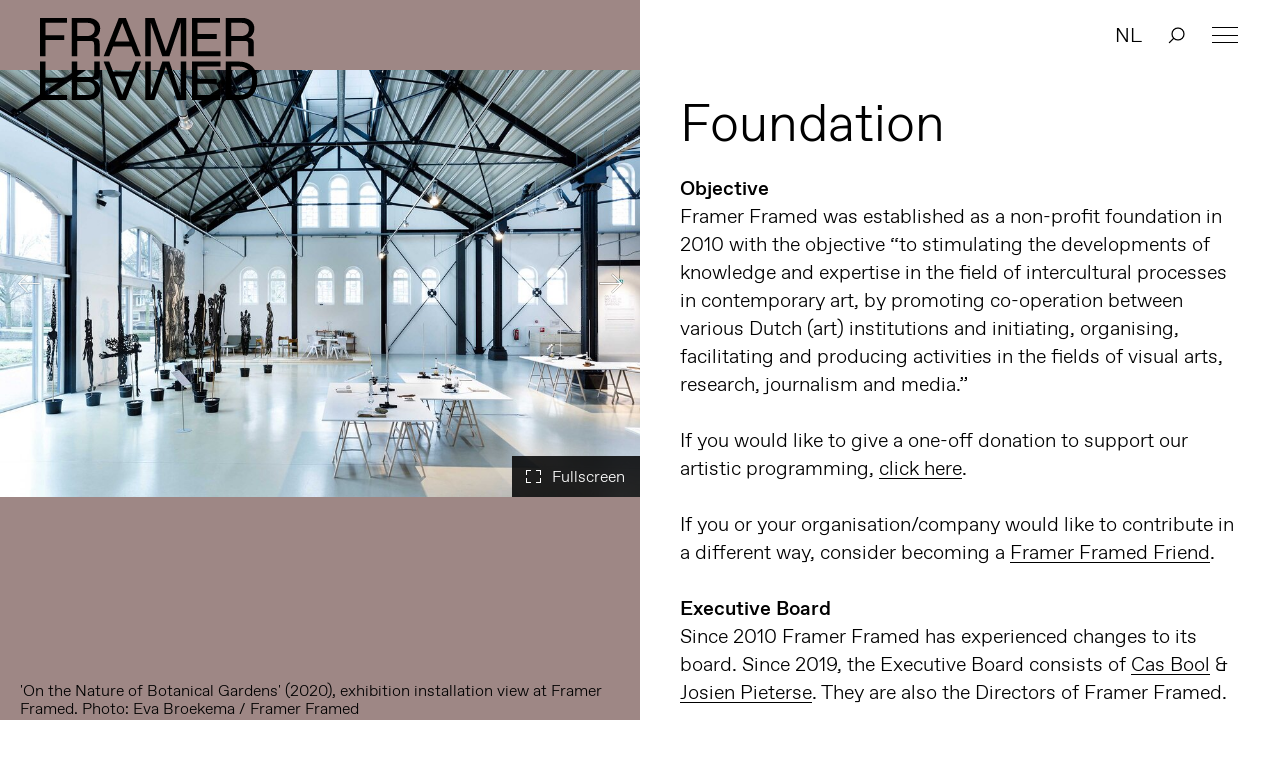

--- FILE ---
content_type: text/html; charset=UTF-8
request_url: https://framerframed.nl/en/stichting/
body_size: 21822
content:
<!DOCTYPE html>
<html lang="en-EN">

<head>

<!-- Matomo -->
<script>
  var _paq = window._paq = window._paq || [];
  /* tracker methods like "setCustomDimension" should be called before "trackPageView" */
  _paq.push(['trackPageView']);
  _paq.push(['enableLinkTracking']);
  (function() {
    var u="https://matomo.webtic.nl/";
    _paq.push(['setTrackerUrl', u+'matomo.php']);
    _paq.push(['setSiteId', '25']);
    var d=document, g=d.createElement('script'), s=d.getElementsByTagName('script')[0];
    g.async=true; g.src=u+'matomo.js'; s.parentNode.insertBefore(g,s);
  })();
</script>
<!-- End Matomo Code -->


  <meta charset="UTF-8" />
  <meta http-equiv="x-ua-compatible" content="ie=edge">
  <meta name="viewport" content="width=device-width, initial-scale=1">
  <script src="https://ajax.googleapis.com/ajax/libs/d3js/5.7.0/d3.min.js"></script>
  <link rel="stylesheet" type="text/css" href="https://framerframed.nl/wp-content/themes/theme/assets/stylesheets/application.css" />
  <script src="https://framerframed.nl/wp-content/themes/theme/assets/javascripts/vendor2.js" charset="utf-8"></script>

  <meta name='robots' content='index, follow, max-image-preview:large, max-snippet:-1, max-video-preview:-1' />

	<!-- This site is optimized with the Yoast SEO plugin v26.8 - https://yoast.com/product/yoast-seo-wordpress/ -->
	<title>Foundation &#8211; Framer Framed</title>
	<meta name="description" content="Stichting Framer Framed werd in 2010 opgericht en heeft ten doel de ontwikkeling van kennis en expertise op het gebied van interculturele processen in hedendaagse kunst te stimuleren. Sinds 2019 bestaat het bestuur uit: Cas Bool &amp; Josien Pieterse." />
	<link rel="canonical" href="https://framerframed.nl/stichting/" />
	<meta property="og:locale" content="en_US" />
	<meta property="og:type" content="article" />
	<meta property="og:title" content="[:nl]Stichting[:en]Foundation[:] &#8211; Framer Framed" />
	<meta property="og:description" content="Stichting Framer Framed werd in 2010 opgericht en heeft ten doel de ontwikkeling van kennis en expertise op het gebied van interculturele processen in hedendaagse kunst te stimuleren. Sinds 2019 bestaat het bestuur uit: Cas Bool &amp; Josien Pieterse." />
	<meta property="og:url" content="https://framerframed.nl/stichting/" />
	<meta property="og:site_name" content="Framer Framed" />
	<meta property="article:publisher" content="https://www.facebook.com/FramerFramed" />
	<meta property="article:modified_time" content="2026-01-07T10:57:56+00:00" />
	<meta property="og:image" content="https://framerframed.nl/wp-content/uploads/2020/12/41A4036©EvaBroekema.jpg" />
	<meta property="og:image:width" content="1792" />
	<meta property="og:image:height" content="1195" />
	<meta property="og:image:type" content="image/jpeg" />
	<meta name="twitter:card" content="summary_large_image" />
	<meta name="twitter:site" content="@framerframed" />
	<meta name="twitter:label1" content="Est. reading time" />
	<meta name="twitter:data1" content="9 minutes" />
	<script type="application/ld+json" class="yoast-schema-graph">{"@context":"https://schema.org","@graph":[{"@type":"WebPage","@id":"https://framerframed.nl/stichting/","url":"https://framerframed.nl/stichting/","name":"[:nl]Stichting[:en]Foundation[:] &#8211; Framer Framed","isPartOf":{"@id":"https://framerframed.nl/#website"},"primaryImageOfPage":{"@id":"https://framerframed.nl/stichting/#primaryimage"},"image":{"@id":"https://framerframed.nl/stichting/#primaryimage"},"thumbnailUrl":"https://framerframed.nl/wp-content/uploads/2020/12/41A4036©EvaBroekema.jpg","datePublished":"2016-01-11T13:37:57+00:00","dateModified":"2026-01-07T10:57:56+00:00","description":"Stichting Framer Framed werd in 2010 opgericht en heeft ten doel de ontwikkeling van kennis en expertise op het gebied van interculturele processen in hedendaagse kunst te stimuleren. Sinds 2019 bestaat het bestuur uit: Cas Bool & Josien Pieterse.","breadcrumb":{"@id":"https://framerframed.nl/stichting/#breadcrumb"},"inLanguage":"en-EN","potentialAction":[{"@type":"ReadAction","target":["https://framerframed.nl/stichting/"]}]},{"@type":"ImageObject","inLanguage":"en-EN","@id":"https://framerframed.nl/stichting/#primaryimage","url":"https://framerframed.nl/wp-content/uploads/2020/12/41A4036©EvaBroekema.jpg","contentUrl":"https://framerframed.nl/wp-content/uploads/2020/12/41A4036©EvaBroekema.jpg","width":1792,"height":1195,"caption":"Anna Dasović, 'Before the fall, there was no fall. Episode 01: Raw material' (2019). Foto: © Eva Broekema / Framer Framed"},{"@type":"BreadcrumbList","@id":"https://framerframed.nl/stichting/#breadcrumb","itemListElement":[{"@type":"ListItem","position":1,"name":"Home","item":"https://framerframed.nl/"},{"@type":"ListItem","position":2,"name":"Stichting"}]},{"@type":"WebSite","@id":"https://framerframed.nl/#website","url":"https://framerframed.nl/","name":"Framer Framed","description":"About the part that art plays in a globalising society","publisher":{"@id":"https://framerframed.nl/#organization"},"potentialAction":[{"@type":"SearchAction","target":{"@type":"EntryPoint","urlTemplate":"https://framerframed.nl/?s={search_term_string}"},"query-input":{"@type":"PropertyValueSpecification","valueRequired":true,"valueName":"search_term_string"}}],"inLanguage":"en-EN"},{"@type":"Organization","@id":"https://framerframed.nl/#organization","name":"Framer Framed","url":"https://framerframed.nl/","logo":{"@type":"ImageObject","inLanguage":"en-EN","@id":"https://framerframed.nl/#/schema/logo/image/","url":"https://framerframed.nl/wp-content/uploads/2020/08/cropped-logo-1-2.jpg","contentUrl":"https://framerframed.nl/wp-content/uploads/2020/08/cropped-logo-1-2.jpg","width":2462,"height":300,"caption":"Framer Framed"},"image":{"@id":"https://framerframed.nl/#/schema/logo/image/"},"sameAs":["https://www.facebook.com/FramerFramed","https://x.com/framerframed","https://www.instagram.com/framerframed/","https://www.linkedin.com/company/framer-framed"]}]}</script>
	<!-- / Yoast SEO plugin. -->


<link rel='dns-prefetch' href='//framerframed.nl' />
<link rel='dns-prefetch' href='//stats.wp.com' />
<link rel="alternate" type="application/rss+xml" title="Framer Framed &raquo; Foundation Comments Feed" href="https://framerframed.nl/en/stichting/feed/" />
<link rel="alternate" title="oEmbed (JSON)" type="application/json+oembed" href="https://framerframed.nl/en/wp-json/oembed/1.0/embed?url=https%3A%2F%2Fframerframed.nl%2Fen%2Fstichting%2F" />
<link rel="alternate" title="oEmbed (XML)" type="text/xml+oembed" href="https://framerframed.nl/en/wp-json/oembed/1.0/embed?url=https%3A%2F%2Fframerframed.nl%2Fen%2Fstichting%2F&#038;format=xml" />
<style id='wp-img-auto-sizes-contain-inline-css' type='text/css'>
img:is([sizes=auto i],[sizes^="auto," i]){contain-intrinsic-size:3000px 1500px}
/*# sourceURL=wp-img-auto-sizes-contain-inline-css */
</style>
<link rel='stylesheet' id='paytium-discount-css' href='https://framerframed.nl/wp-content/plugins/paytium-pro/features/css/discount.css?ver=5.0.0' type='text/css' media='all' />
<style id='wp-emoji-styles-inline-css' type='text/css'>

	img.wp-smiley, img.emoji {
		display: inline !important;
		border: none !important;
		box-shadow: none !important;
		height: 1em !important;
		width: 1em !important;
		margin: 0 0.07em !important;
		vertical-align: -0.1em !important;
		background: none !important;
		padding: 0 !important;
	}
/*# sourceURL=wp-emoji-styles-inline-css */
</style>
<style id='wp-block-library-inline-css' type='text/css'>
:root{
  --wp-block-synced-color:#7a00df;
  --wp-block-synced-color--rgb:122, 0, 223;
  --wp-bound-block-color:var(--wp-block-synced-color);
  --wp-editor-canvas-background:#ddd;
  --wp-admin-theme-color:#007cba;
  --wp-admin-theme-color--rgb:0, 124, 186;
  --wp-admin-theme-color-darker-10:#006ba1;
  --wp-admin-theme-color-darker-10--rgb:0, 107, 160.5;
  --wp-admin-theme-color-darker-20:#005a87;
  --wp-admin-theme-color-darker-20--rgb:0, 90, 135;
  --wp-admin-border-width-focus:2px;
}
@media (min-resolution:192dpi){
  :root{
    --wp-admin-border-width-focus:1.5px;
  }
}
.wp-element-button{
  cursor:pointer;
}

:root .has-very-light-gray-background-color{
  background-color:#eee;
}
:root .has-very-dark-gray-background-color{
  background-color:#313131;
}
:root .has-very-light-gray-color{
  color:#eee;
}
:root .has-very-dark-gray-color{
  color:#313131;
}
:root .has-vivid-green-cyan-to-vivid-cyan-blue-gradient-background{
  background:linear-gradient(135deg, #00d084, #0693e3);
}
:root .has-purple-crush-gradient-background{
  background:linear-gradient(135deg, #34e2e4, #4721fb 50%, #ab1dfe);
}
:root .has-hazy-dawn-gradient-background{
  background:linear-gradient(135deg, #faaca8, #dad0ec);
}
:root .has-subdued-olive-gradient-background{
  background:linear-gradient(135deg, #fafae1, #67a671);
}
:root .has-atomic-cream-gradient-background{
  background:linear-gradient(135deg, #fdd79a, #004a59);
}
:root .has-nightshade-gradient-background{
  background:linear-gradient(135deg, #330968, #31cdcf);
}
:root .has-midnight-gradient-background{
  background:linear-gradient(135deg, #020381, #2874fc);
}
:root{
  --wp--preset--font-size--normal:16px;
  --wp--preset--font-size--huge:42px;
}

.has-regular-font-size{
  font-size:1em;
}

.has-larger-font-size{
  font-size:2.625em;
}

.has-normal-font-size{
  font-size:var(--wp--preset--font-size--normal);
}

.has-huge-font-size{
  font-size:var(--wp--preset--font-size--huge);
}

.has-text-align-center{
  text-align:center;
}

.has-text-align-left{
  text-align:left;
}

.has-text-align-right{
  text-align:right;
}

.has-fit-text{
  white-space:nowrap !important;
}

#end-resizable-editor-section{
  display:none;
}

.aligncenter{
  clear:both;
}

.items-justified-left{
  justify-content:flex-start;
}

.items-justified-center{
  justify-content:center;
}

.items-justified-right{
  justify-content:flex-end;
}

.items-justified-space-between{
  justify-content:space-between;
}

.screen-reader-text{
  border:0;
  clip-path:inset(50%);
  height:1px;
  margin:-1px;
  overflow:hidden;
  padding:0;
  position:absolute;
  width:1px;
  word-wrap:normal !important;
}

.screen-reader-text:focus{
  background-color:#ddd;
  clip-path:none;
  color:#444;
  display:block;
  font-size:1em;
  height:auto;
  left:5px;
  line-height:normal;
  padding:15px 23px 14px;
  text-decoration:none;
  top:5px;
  width:auto;
  z-index:100000;
}
html :where(.has-border-color){
  border-style:solid;
}

html :where([style*=border-top-color]){
  border-top-style:solid;
}

html :where([style*=border-right-color]){
  border-right-style:solid;
}

html :where([style*=border-bottom-color]){
  border-bottom-style:solid;
}

html :where([style*=border-left-color]){
  border-left-style:solid;
}

html :where([style*=border-width]){
  border-style:solid;
}

html :where([style*=border-top-width]){
  border-top-style:solid;
}

html :where([style*=border-right-width]){
  border-right-style:solid;
}

html :where([style*=border-bottom-width]){
  border-bottom-style:solid;
}

html :where([style*=border-left-width]){
  border-left-style:solid;
}
html :where(img[class*=wp-image-]){
  height:auto;
  max-width:100%;
}
:where(figure){
  margin:0 0 1em;
}

html :where(.is-position-sticky){
  --wp-admin--admin-bar--position-offset:var(--wp-admin--admin-bar--height, 0px);
}

@media screen and (max-width:600px){
  html :where(.is-position-sticky){
    --wp-admin--admin-bar--position-offset:0px;
  }
}
/*wp_block_styles_on_demand_placeholder:697ae7981ea0a*/
/*# sourceURL=wp-block-library-inline-css */
</style>
<style id='classic-theme-styles-inline-css' type='text/css'>
/**
 * These rules are needed for backwards compatibility.
 * They should match the button element rules in the base theme.json file.
 */
.wp-block-button__link {
	color: #ffffff;
	background-color: #32373c;
	border-radius: 9999px; /* 100% causes an oval, but any explicit but really high value retains the pill shape. */

	/* This needs a low specificity so it won't override the rules from the button element if defined in theme.json. */
	box-shadow: none;
	text-decoration: none;

	/* The extra 2px are added to size solids the same as the outline versions.*/
	padding: calc(0.667em + 2px) calc(1.333em + 2px);

	font-size: 1.125em;
}

.wp-block-file__button {
	background: #32373c;
	color: #ffffff;
	text-decoration: none;
}

/*# sourceURL=/wp-includes/css/classic-themes.css */
</style>
<link rel='stylesheet' id='wp-components-css' href='https://framerframed.nl/wp-includes/css/dist/components/style.css?ver=be26d7fdd5514fefde2979306fc8c7c7' type='text/css' media='all' />
<link rel='stylesheet' id='wp-preferences-css' href='https://framerframed.nl/wp-includes/css/dist/preferences/style.css?ver=be26d7fdd5514fefde2979306fc8c7c7' type='text/css' media='all' />
<link rel='stylesheet' id='wp-block-editor-css' href='https://framerframed.nl/wp-includes/css/dist/block-editor/style.css?ver=be26d7fdd5514fefde2979306fc8c7c7' type='text/css' media='all' />
<link rel='stylesheet' id='popup-maker-block-library-style-css' href='https://framerframed.nl/wp-content/plugins/popup-maker/dist/packages/block-library-style.css?ver=dbea705cfafe089d65f1' type='text/css' media='all' />
<link rel='stylesheet' id='wp-smoother-css' href='https://framerframed.nl/wp-content/plugins/wp-smoother/public/css/wp-smoother-public.php?wpsmoother_fade_home=0&#038;wpsmoother_activate_fade=1&#038;wpsmoother_fade_duration=1200&#038;ver=1.0.0' type='text/css' media='all' />
<link rel='stylesheet' id='paytium-public-css' href='https://framerframed.nl/wp-content/plugins/paytium-pro/public/css/public.css?ver=5.0.0' type='text/css' media='all' />
<link rel='stylesheet' id='paytium-jquery-ui-css' href='https://framerframed.nl/wp-content/plugins/paytium-pro/public/css/jquery-ui.css?ver=5.0.0' type='text/css' media='all' />
<script type="text/javascript" src="https://framerframed.nl/wp-includes/js/jquery/jquery.js?ver=3.7.1" id="jquery-core-js"></script>
<script type="text/javascript" src="https://framerframed.nl/wp-includes/js/jquery/jquery-migrate.js?ver=3.4.1" id="jquery-migrate-js"></script>
<script type="text/javascript" src="https://framerframed.nl/wp-content/plugins/wp-smoother/public/js/wp-smoother-public.php?activate_mouse_scroll=0&amp;activate_click_scroll=1&amp;wpsmoother_mouse_distance=100&amp;wpsmoother_mouse_speed=800&amp;wpsmoother_anchor_speed=800&amp;ver=1.0.0" id="wp-smoother-js"></script>
<link rel="https://api.w.org/" href="https://framerframed.nl/en/wp-json/" /><link rel="alternate" title="JSON" type="application/json" href="https://framerframed.nl/en/wp-json/wp/v2/pages/3955" /><link rel="EditURI" type="application/rsd+xml" title="RSD" href="https://framerframed.nl/xmlrpc.php?rsd" />

<link rel='shortlink' href='https://framerframed.nl/en/?p=3955' />
<!-- Google tag (gtag.js) -->
<script async src="https://www.googletagmanager.com/gtag/js?id=G-CX95ENJMLD"></script>
<script>
  window.dataLayer = window.dataLayer || [];
  function gtag(){dataLayer.push(arguments);}
  gtag('js', new Date());

  gtag('config', 'G-CX95ENJMLD');
</script>
<style type="text/css">
.qtranxs_flag_nl {background-image: url(https://framerframed.nl/wp-content/plugins/qtranslate-x/flags/nl.png); background-repeat: no-repeat;}
.qtranxs_flag_en {background-image: url(https://framerframed.nl/wp-content/plugins/qtranslate-x/flags/gb.png); background-repeat: no-repeat;}
</style>
<link hreflang="nl" href="https://framerframed.nl/nl/stichting/" rel="alternate" />
<link hreflang="en" href="https://framerframed.nl/en/stichting/" rel="alternate" />
<link hreflang="x-default" href="https://framerframed.nl/stichting/" rel="alternate" />
<meta name="generator" content="qTranslate-X 3.4.6.8" />
	<style>img#wpstats{display:none}</style>
				<style type="text/css">.pp-podcast {opacity: 0;}</style>
				<style type="text/css" id="wp-custom-css">
			.single .main div, .single .main p {
    font-size: 18px;
}
.wp-caption-text {
  font-size: .8rem !important;
}

.teamMember {
  min-height: 170px;
}
.memberImg {
	height: 150px;
	width: 150px;
	background-size: cover;
	border-radius: 150px;
	float: left;
	margin-right: 30px;
}
.memberNaam {
	color: #000;
	text-decoration: none;
	font-weight: 700;
	display: inherit;
	padding-top: 40px;
	margin: 10px 0px;
}

@media only screen and (max-width: 768px) {
		.teamMember {
			min-height: 120px;
		}
    .memberImg {
			height: 110px;
			width: 110px;
		}
		.memberNaam {
			padding-top: 32px;
			margin: 5px;
		}
}
		</style>
		
  <link rel="stylesheet" type="text/css" href="https://framerframed.nl/wp-content/themes/theme/style.css" />
  <link rel="apple-touch-icon-precomposed" sizes="57x57" href="https://framerframed.nl/wp-content/themes/theme/assets/images/apple-touch-icon-57x57.png" />
  <link rel="apple-touch-icon-precomposed" sizes="114x114" href="https://framerframed.nl/wp-content/themes/theme/assets/images/apple-touch-icon-114x114.png" />
  <link rel="apple-touch-icon-precomposed" sizes="72x72" href="https://framerframed.nl/wp-content/themes/theme/assets/images/apple-touch-icon-72x72.png" />
  <link rel="apple-touch-icon-precomposed" sizes="144x144" href="https://framerframed.nl/wp-content/themes/theme/assets/images/apple-touch-icon-144x144.png" />
  <link rel="apple-touch-icon-precomposed" sizes="60x60" href="https://framerframed.nl/wp-content/themes/theme/assets/images/apple-touch-icon-60x60.png" />
  <link rel="apple-touch-icon-precomposed" sizes="120x120" href="https://framerframed.nl/wp-content/themes/theme/assets/images/apple-touch-icon-120x120.png" />
  <link rel="apple-touch-icon-precomposed" sizes="76x76" href="https://framerframed.nl/wp-content/themes/theme/assets/images/apple-touch-icon-76x76.png" />
  <link rel="apple-touch-icon-precomposed" sizes="152x152" href="https://framerframed.nl/wp-content/themes/theme/assets/images/apple-touch-icon-152x152.png" />
  <link rel="icon" type="image/png" href="https://framerframed.nl/wp-content/themes/theme/assets/images/favicon-196x196.png" sizes="196x196" />
  <link rel="icon" type="image/png" href="https://framerframed.nl/wp-content/themes/theme/assets/images/favicon-96x96.png" sizes="96x96" />
  <link rel="icon" type="image/png" href="https://framerframed.nl/wp-content/themes/theme/assets/images/favicon-32x32.png" sizes="32x32" />
  <link rel="icon" type="image/png" href="https://framerframed.nl/wp-content/themes/theme/assets/images/favicon-16x16.png" sizes="16x16" />
  <link rel="icon" type="image/png" href="https://framerframed.nl/wp-content/themes/theme/assets/images/favicon-128.png" sizes="128x128" />
  <meta name="application-name" content="Framer Framed" />
  <meta name="msapplication-TileColor" content="#FFFFFF" />
  <meta name="msapplication-TileImage" content="https://framerframed.nl/wp-content/themes/theme/assets/images/mstile-144x144.png" />
  <meta name="msapplication-square70x70logo" content="https://framerframed.nl/wp-content/themes/theme/assets/images/mstile-70x70.png" />
  <meta name="msapplication-square150x150logo" content="https://framerframed.nl/wp-content/themes/theme/assets/images/mstile-150x150.png" />
  <meta name="msapplication-wide310x150logo" content="https://framerframed.nl/wp-content/themes/theme/assets/images/mstile-310x150.png" />
  <meta name="msapplication-square310x310logo" content="https://framerframed.nl/wp-content/themes/theme/assets/images/mstile-310x310.png" />

  <link rel="icon" href="https://framerframed.nl/wp-content/themes/theme/assets/images/favicon-16.png" sizes="16x16" type="image/png">
  <link rel="icon" href="https://framerframed.nl/wp-content/themes/theme/assets/images/favicon-32.png" sizes="32x32" type="image/png">
  <link rel="icon" href="https://framerframed.nl/wp-content/themes/theme/assets/images/favicon-48.png" sizes="48x48" type="image/png">
  <link rel="icon" href="https://framerframed.nl/wp-content/themes/theme/assets/images/favicon-62.png" sizes="62x62" type="image/png">

  <style media="screen">
    .fill {
      background-color: #9e8785;
    }

    .colorize {
      color: #9e8785;
    }

    ::-moz-selection {
      background: #9e8785    }

    ::selection {
      background: #9e8785    }

    ::-moz-selection {
      background: #9e8785    }
  </style>

</head>

<body class="wp-singular page-template-default page page-id-3955 wp-custom-logo wp-theme-theme">
  <div class="intro">
    <h2>About the part that art plays in a globalising society</h2>

    <div class="intro-overlay fill">

    </div>
  </div>

  <header class="header">
  <h1 class="header-logo"><a href="https://framerframed.nl/en">Framer Framed</a></h1>

  <a class="menu-hamburger" href="#"><span></span></a>
  <nav class="menu menu--header">
    <ul class="menu-list">
      <li id="menu-item-17175" class="menu-item menu-item-type-post_type menu-item-object-page menu-item-has-children menu-item-17175"><a href="https://framerframed.nl/en/contact-en-openingstijden/">Contact &#038; Opening Times</a>
<ul class="sub-menu">
	<li id="menu-item-64943" class="menu-item menu-item-type-post_type menu-item-object-page menu-item-64943"><a href="https://framerframed.nl/en/toegankelijkheid/">Accessibility</a></li>
	<li id="menu-item-74463" class="menu-item menu-item-type-post_type menu-item-object-page menu-item-74463"><a href="https://framerframed.nl/en/ruimtehuren/">Venue Hire</a></li>
</ul>
</li>
<li id="menu-item-5428" class="menu-item menu-item-type-post_type menu-item-object-page menu-item-5428"><a href="https://framerframed.nl/en/agenda/">Agenda</a></li>
<li id="menu-item-7253" class="menu-item menu-item-type-custom menu-item-object-custom menu-item-7253"><a href="https://framerframed.nl/en/exposities/">Exhibitions</a></li>
<li id="menu-item-9941" class="menu-item menu-item-type-post_type menu-item-object-page current-menu-ancestor current-menu-parent current_page_parent current_page_ancestor menu-item-has-children menu-item-9941"><a href="https://framerframed.nl/en/over-ons/">About</a>
<ul class="sub-menu">
	<li id="menu-item-65025" class="menu-item menu-item-type-post_type menu-item-object-page menu-item-65025"><a href="https://framerframed.nl/en/team-en-organisatie/">Team and Organisation</a></li>
	<li id="menu-item-18149" class="menu-item menu-item-type-post_type menu-item-object-page menu-item-18149"><a href="https://framerframed.nl/en/over-ons/">About Framer Framed</a></li>
	<li id="menu-item-18147" class="menu-item menu-item-type-post_type menu-item-object-page current-menu-item page_item page-item-3955 current_page_item menu-item-18147"><a href="https://framerframed.nl/en/stichting/" aria-current="page">Foundation</a></li>
</ul>
</li>
<li id="menu-item-18145" class="menu-item menu-item-type-post_type menu-item-object-page menu-item-18145"><a href="https://framerframed.nl/en/over-ons/friends/">Become a Framer Framed Friend</a></li>
<li id="menu-item-65029" class="menu-item menu-item-type-post_type menu-item-object-page menu-item-has-children menu-item-65029"><a href="https://framerframed.nl/en/werkplaats-molenwijk/">Werkplaats Molenwijk</a>
<ul class="sub-menu">
	<li id="menu-item-74265" class="menu-item menu-item-type-post_type menu-item-object-page menu-item-74265"><a href="https://framerframed.nl/en/werkplaats-molenwijk/toegankelijkheid-molenwijk/">Accessibility: Werkplaats Molenwijk</a></li>
	<li id="menu-item-65034" class="menu-item menu-item-type-post_type menu-item-object-page menu-item-65034"><a href="https://framerframed.nl/en/werkplaats-molenwijk/achtergrond/">Background</a></li>
	<li id="menu-item-65035" class="menu-item menu-item-type-post_type menu-item-object-page menu-item-65035"><a href="https://framerframed.nl/en/werkplaats-molenwijk/projecten/">Projects</a></li>
	<li id="menu-item-65036" class="menu-item menu-item-type-post_type menu-item-object-page menu-item-65036"><a href="https://framerframed.nl/en/werkplaats-molenwijk/residenties/">Residencies</a></li>
</ul>
</li>
<li id="menu-item-64946" class="menu-item menu-item-type-post_type menu-item-object-page menu-item-64946"><a href="https://framerframed.nl/en/educatie/">Education</a></li>
<li id="menu-item-64947" class="menu-item menu-item-type-post_type menu-item-object-page menu-item-has-children menu-item-64947"><a href="https://framerframed.nl/en/community-learning/">Community &#038; Learning</a>
<ul class="sub-menu">
	<li id="menu-item-65037" class="menu-item menu-item-type-post_type menu-item-object-page menu-item-65037"><a href="https://framerframed.nl/en/community-learning/open-atelier/">Open Atelier</a></li>
	<li id="menu-item-65040" class="menu-item menu-item-type-post_type menu-item-object-page menu-item-65040"><a href="https://framerframed.nl/en/community-learning/decolonial-futures/">Decolonial Futures</a></li>
	<li id="menu-item-65038" class="menu-item menu-item-type-post_type menu-item-object-page menu-item-65038"><a href="https://framerframed.nl/en/community-learning/elance/">ELANCE</a></li>
	<li id="menu-item-65041" class="menu-item menu-item-type-post_type menu-item-object-page menu-item-65041"><a href="https://framerframed.nl/en/community-learning/we-sell-reality/">We Sell Reality</a></li>
	<li id="menu-item-65039" class="menu-item menu-item-type-post_type menu-item-object-page menu-item-65039"><a href="https://framerframed.nl/en/community-learning/limbo/">LIMBO</a></li>
</ul>
</li>
<li id="menu-item-64944" class="menu-item menu-item-type-post_type menu-item-object-page menu-item-64944"><a href="https://framerframed.nl/en/podcast/">Podcast</a></li>
<li id="menu-item-64948" class="menu-item menu-item-type-custom menu-item-object-custom menu-item-64948"><a href="https://bit.ly/ff-webshop">Shop</a></li>
              <li class="innermenu-item menu-item--lang"><a href="/nl?x=1" data-prefix="/nl">NL</a></li>
      
      <li class="innermenu-item menu-item--search">
                  <span class="menu-item-search mb-searchnotice-eng"></span>
                <input class="menu-item-search-input" onblur="mobilekeyboardclose()" type="text" name="" value="" placeholder="Search&hellip;"  autocomplete="off">
        <span class="menu-item-search-close"></span>
      </li>
    </li>
    </ul>  
    <div class="menu-footer">
      <div class="adressdetails">
      <a class="addresslink" href="[:nl]https://g.page/FramerFramed?share[:]"> <p>Framer Framed<br />
Oranje-Vrijstaatkade 71<br />
1093 KS Amsterdam</p>
</a>
      </div>
      <div class="footer-social nav-inverted">
        <span>
          <a class="footer-social-link footer-social-link--instagram" target="_blank" href="https://instagram.com/framerframed/">Instagram</a><a class="footer-social-link footer-social-link--facebook" target="_blank" href="https://www.facebook.com/FramerFramed">Facebook</a><a class="footer-social-link footer-social-link--vimeo" target="_blank" href="https://vimeo.com/framerframed">Vimeo</a><a class="footer-social-link footer-social-link--youtube" target="_blank" href="https://www.youtube.com/FramerFramed">YouTube</a><a class="footer-social-link footer-social-link--linkedin" target="_blank" href="https://nl.linkedin.com/company/framer-framed">LinkedIn</a>        </span>
      </div>
    </div>
  </nav>
      <ul class="out-of-menu-items">
                  <li class="menu-item--lang"><a href="/nl" data-prefix="/nl">NL</a></li>
        
        <li class="menu-item--search">
                      <span class="menu-item-search searchnotice-eng"></span>
                    <input class="menu-item-search-input" type="text" name="" value="" placeholder="Search&hellip;"  autocomplete="off">
          <span class="menu-item-search-close"></span>
        </li>
      </ul>
</header>

<main class="main article">
  
  <figure class="feature main-col main-col--left fill">
          
  <figure class="slider-container">
    <div class="slider">
                      <div class="slider-slide">
          <img src="https://framerframed.nl/wp-content/uploads/2020/02/installation.jpeg"
             srcset="https://framerframed.nl/wp-content/uploads/2020/02/installation.jpeg 1000w, https://framerframed.nl/wp-content/uploads/2020/02/installation-695x464.jpeg 695w, https://framerframed.nl/wp-content/uploads/2020/02/installation-260x173.jpeg 260w, https://framerframed.nl/wp-content/uploads/2020/02/installation-768x512.jpeg 768w"
             sizes="(max-width: 1000px) 100vw, 1000px" alt="'On the Nature of Botanical Gardens' (2020), exhibition installation view at Framer Framed. Photo: Eva Broekema / Framer Framed">
        </div>
                      <div class="slider-slide">
          <img src="https://framerframed.nl/wp-content/uploads/2018/10/11A5097┬®EvaBroekema-1400x933.jpg"
             srcset="https://framerframed.nl/wp-content/uploads/2018/10/11A5097┬®EvaBroekema-1400x933.jpg 1400w, https://framerframed.nl/wp-content/uploads/2018/10/11A5097┬®EvaBroekema-260x173.jpg 260w, https://framerframed.nl/wp-content/uploads/2018/10/11A5097┬®EvaBroekema-695x463.jpg 695w, https://framerframed.nl/wp-content/uploads/2018/10/11A5097┬®EvaBroekema-768x512.jpg 768w"
             sizes="(max-width: 1400px) 100vw, 1400px" alt="Installation photo fo the exhibition 'UnAuthorised Medium' at Framer Framed. Photo: (c) Eva Broekema / Framer Framed">
        </div>
                      <div class="slider-slide">
          <img src="https://framerframed.nl/wp-content/uploads/2018/09/Framer-Framed-01-09-2015-Pixolar-Photography-38.jpg"
             srcset="https://framerframed.nl/wp-content/uploads/2018/09/Framer-Framed-01-09-2015-Pixolar-Photography-38.jpg 1200w, https://framerframed.nl/wp-content/uploads/2018/09/Framer-Framed-01-09-2015-Pixolar-Photography-38-260x173.jpg 260w, https://framerframed.nl/wp-content/uploads/2018/09/Framer-Framed-01-09-2015-Pixolar-Photography-38-695x463.jpg 695w, https://framerframed.nl/wp-content/uploads/2018/09/Framer-Framed-01-09-2015-Pixolar-Photography-38-768x512.jpg 768w"
             sizes="(max-width: 1200px) 100vw, 1200px" alt="Performance van Xenson Znja aan de IJ-over (2015). Foto: Laura E. Tompa / Framer Framed">
        </div>
                      <div class="slider-slide">
          <img src="https://framerframed.nl/wp-content/uploads/2020/03/180916-Performance-Noel-Ed-De-Leon_MS__3815-1400x933.jpg"
             srcset="https://framerframed.nl/wp-content/uploads/2020/03/180916-Performance-Noel-Ed-De-Leon_MS__3815-1400x933.jpg 1400w, https://framerframed.nl/wp-content/uploads/2020/03/180916-Performance-Noel-Ed-De-Leon_MS__3815-695x463.jpg 695w, https://framerframed.nl/wp-content/uploads/2020/03/180916-Performance-Noel-Ed-De-Leon_MS__3815-260x173.jpg 260w, https://framerframed.nl/wp-content/uploads/2020/03/180916-Performance-Noel-Ed-De-Leon_MS__3815-768x512.jpg 768w, https://framerframed.nl/wp-content/uploads/2020/03/180916-Performance-Noel-Ed-De-Leon_MS__3815-1536x1024.jpg 1536w, https://framerframed.nl/wp-content/uploads/2020/03/180916-Performance-Noel-Ed-De-Leon_MS__3815-2048x1365.jpg 2048w"
             sizes="(max-width: 1400px) 100vw, 1400px" alt="Performance van Noel Ed De Leon aan de Noordelijke IJ-over (2018). Foto: Marlise Steeman / Framer Framed">
        </div>
                      <div class="slider-slide">
          <img src="https://framerframed.nl/wp-content/uploads/2018/07/Walid-Siti-Monument-to-the-Unsung-photo-c-Maarten-van-Haaff-1400x933.jpg"
             srcset="https://framerframed.nl/wp-content/uploads/2018/07/Walid-Siti-Monument-to-the-Unsung-photo-c-Maarten-van-Haaff-1400x933.jpg 1400w, https://framerframed.nl/wp-content/uploads/2018/07/Walid-Siti-Monument-to-the-Unsung-photo-c-Maarten-van-Haaff-260x173.jpg 260w, https://framerframed.nl/wp-content/uploads/2018/07/Walid-Siti-Monument-to-the-Unsung-photo-c-Maarten-van-Haaff-695x463.jpg 695w, https://framerframed.nl/wp-content/uploads/2018/07/Walid-Siti-Monument-to-the-Unsung-photo-c-Maarten-van-Haaff-768x512.jpg 768w"
             sizes="(max-width: 1400px) 100vw, 1400px" alt="Walid Siti, Monument to the Unsung (2018). Photo: (c) Maarten van Haaff">
        </div>
                      <div class="slider-slide">
          <img src="https://framerframed.nl/wp-content/uploads/2018/07/b5MVH1886-kopie_Wafae-Ahalouch-The-Silent-Scream-photo-c-Maarten-van-Haaff-1400x933.jpg"
             srcset="https://framerframed.nl/wp-content/uploads/2018/07/b5MVH1886-kopie_Wafae-Ahalouch-The-Silent-Scream-photo-c-Maarten-van-Haaff-1400x933.jpg 1400w, https://framerframed.nl/wp-content/uploads/2018/07/b5MVH1886-kopie_Wafae-Ahalouch-The-Silent-Scream-photo-c-Maarten-van-Haaff-260x173.jpg 260w, https://framerframed.nl/wp-content/uploads/2018/07/b5MVH1886-kopie_Wafae-Ahalouch-The-Silent-Scream-photo-c-Maarten-van-Haaff-695x463.jpg 695w, https://framerframed.nl/wp-content/uploads/2018/07/b5MVH1886-kopie_Wafae-Ahalouch-The-Silent-Scream-photo-c-Maarten-van-Haaff-768x512.jpg 768w"
             sizes="(max-width: 1400px) 100vw, 1400px" alt="Wafae Ahalouch, The Silent Scream (Amsterdam, 2018).  Foto (c) Maarten van Haaff / Framer Framed">
        </div>
                      <div class="slider-slide">
          <img src="https://framerframed.nl/wp-content/uploads/2020/09/Photo-B.Ellialtioglu_8924-1400x933.jpg"
             srcset="https://framerframed.nl/wp-content/uploads/2020/09/Photo-B.Ellialtioglu_8924-1400x933.jpg 1400w, https://framerframed.nl/wp-content/uploads/2020/09/Photo-B.Ellialtioglu_8924-695x463.jpg 695w, https://framerframed.nl/wp-content/uploads/2020/09/Photo-B.Ellialtioglu_8924-260x173.jpg 260w, https://framerframed.nl/wp-content/uploads/2020/09/Photo-B.Ellialtioglu_8924-768x512.jpg 768w, https://framerframed.nl/wp-content/uploads/2020/09/Photo-B.Ellialtioglu_8924-1536x1024.jpg 1536w, https://framerframed.nl/wp-content/uploads/2020/09/Photo-B.Ellialtioglu_8924-2048x1365.jpg 2048w"
             sizes="(max-width: 1400px) 100vw, 1400px" alt="Tar for Mortar, a performative workshop by Comfort Ball. Photo: © Betul Ellialtioglu / Framer Framed">
        </div>
                      <div class="slider-slide">
          <img src="https://framerframed.nl/wp-content/uploads/2019/05/53633572_2223583551039716_3947174528135725056_o.jpg"
             srcset="https://framerframed.nl/wp-content/uploads/2019/05/53633572_2223583551039716_3947174528135725056_o.jpg 1276w, https://framerframed.nl/wp-content/uploads/2019/05/53633572_2223583551039716_3947174528135725056_o-260x173.jpg 260w, https://framerframed.nl/wp-content/uploads/2019/05/53633572_2223583551039716_3947174528135725056_o-695x464.jpg 695w, https://framerframed.nl/wp-content/uploads/2019/05/53633572_2223583551039716_3947174528135725056_o-768x512.jpg 768w"
             sizes="(max-width: 1276px) 100vw, 1276px" alt="Bezoekers bij een opening in Werkplaats Molenwijk, Amsterdam">
        </div>
                      <div class="slider-slide">
          <img src="https://framerframed.nl/wp-content/uploads/2020/01/Framer-Framed-On-The-Nature-of-Botanical-Gardens-43-low-res.jpg"
             srcset="https://framerframed.nl/wp-content/uploads/2020/01/Framer-Framed-On-The-Nature-of-Botanical-Gardens-43-low-res.jpg 1350w, https://framerframed.nl/wp-content/uploads/2020/01/Framer-Framed-On-The-Nature-of-Botanical-Gardens-43-low-res-695x463.jpg 695w, https://framerframed.nl/wp-content/uploads/2020/01/Framer-Framed-On-The-Nature-of-Botanical-Gardens-43-low-res-260x173.jpg 260w, https://framerframed.nl/wp-content/uploads/2020/01/Framer-Framed-On-The-Nature-of-Botanical-Gardens-43-low-res-768x512.jpg 768w"
             sizes="(max-width: 1350px) 100vw, 1350px" alt="Framer Framed, 'On The Nature of Botanical Gardens'. Foto: Maarten Nauw / Framer Framed">
        </div>
          </div>
    <span class="slider-fullscreen"></span>
  </figure>

<script>
function loadcap() {
  activeimage = $('.slick-active');
  activeimage_title = $(activeimage).find("img").attr("alt");
  $('.main-col--left .wp-caption-text').html(activeimage_title);
}
function nextcap() {
  activeimage = $('.slick-active').next();
  activeimage_title = $(activeimage).find("img").attr("alt");
  $('.main-col--left .wp-caption-text').html(activeimage_title);
};
function prevcap() {
  activeimage = $('.slick-active').prev();
  activeimage_title = $(activeimage).find("img").attr("alt");
  $('.main-col--left .wp-caption-text').html(activeimage_title);
};
$( window ).on( "load", loadcap );
</script>
		
    <small class="wp-caption-text">Anna Dasović, 'Before the fall, there was no fall. Episode 01: Raw material' (2019). Foto:  © Eva Broekema / Framer Framed</small>  </figure>
  
  <section class="main-col main-col--right">
    <h2>Foundation</h2>

    <p><strong>Objective</strong><br />
Framer Framed was established as a non-profit foundation in 2010 with the objective “to stimulating the developments of knowledge and expertise in the field of intercultural processes in contemporary art, by promoting co-operation between various Dutch (art) institutions and initiating, organising, facilitating and producing activities in the fields of visual arts, research, journalism and media.”</p>
<p>If you would like to give a one-off donation to support our artistic programming, <a href="https://pay.sumup.com/b2c/QTKHYMRM">click here</a>.</p>
<p>If you or your organisation/company would like to contribute in a different way, consider becoming a <a href="https://framerframed.nl/en/over-ons/friends/">Framer Framed Friend</a>.</p>
<p><strong>Executive Board</strong><br />
Since 2010 Framer Framed has experienced changes to its board. Since 2019, the Executive Board consists of <a href="https://framerframed.nl/mensen/cas-bool/">Cas Bool</a> &amp; <a href="https://framerframed.nl/mensen/josien-pieterse/">Josien Pieterse</a>. They are also the Directors of Framer Framed.</p>
<p><strong>Directors</strong><br />
The policymaking, programming and daily co-ordination of projects that are organised under the title of Framer Framed, come under the responsibility of the directors: currently comprised of Cas Bool and Josien Pieterse. The compensation of the directors is in accordance with the &#8216;Guideline Function and Salary Structure for Presentation Institutions of the Visual Arts&#8217; (Richtlijn functie- en loongebouw presentatie-instellingen voor beeldende kunst) as part of the <a href="https://framerframed.nl/wp-content/uploads/2025/03/Richtlijn_functie_en_loongebouw_2025_van_instellingen_voor_beeldende_kunst.pdf"><em> Fair Practice Code</em></a>. This is overseen by the Supervisory Board. Cas Bool studied Anthropology, with a specialisation in the regions of the Caribbean and Latin America. Josien studied Politics &amp; Gender studies. They are both co-initiators of Framer Framed and have been involved in that capacity since 2008.</p>
<p><strong>Supervisory Board</strong><br />
Framer Framed works with a Supervisory Board model (Raad van Toezicht). In terms of management, the Supervisory Board leaves all policymaking to the Executive Board. The Executive Board is responsible for both formulation and directing in regard to policy implementation. The Supervisory Board is currently comprised of:</p>
<p><a href="https://framerframed.nl/mensen/una-henry/">Una Henry</a> (chair),<br />
<a href="https://framerframed.nl/mensen/lisa-walcott/">Lisa Walcott</a>,<br />
<a href="https://framerframed.nl/mensen/hans-schamle/">Hans Schamlé</a>,<br />
<a href="https://framerframed.nl/mensen/vinca-kruk/">Vinca Kruk</a><br />
<a href="https://framerframed.nl/mensen/paula-albuquerque/">Paula Albuquerque</a><br />
Barbara Wegelin en<br />
<a href="https://framerframed.nl/mensen/amira-gad/">Amira Gad.</a></p>
<p><strong>Annual Report</strong><br />
In mid- 2014, Framer Framed opened its exhibition space at the Tolhuistuin in Amsterdam Noord. As the programme started halfway through that year and continued into 2015, the years 2014 and 2015 were combined (together accounting for 12 months of programming). After a relocation, Framer Framed opened its doors in Amsterdam Oost in September 2019.</p>
<p>Read the Annual Reports below:</p>
<p><a href="http://framerframed.nl/wp-content/uploads/2016/02/Jaarverslag-Framer-Framed-2014-2015.pdf"><span style="font-weight: 400;">Annual Report 2014-2015</span></a><span style="font-weight: 400;">;<br />
</span><a href="https://framerframed.nl/wp-content/uploads/2017/10/Jaarverslag-Framer-Framed-2016.pdf">Annual Report 2016</a><span style="font-weight: 400;"><br />
</span><a href="https://framerframed.nl/wp-content/uploads/2018/06/Jaarverslag-Framer-Framed_2017.pdf"><span style="font-weight: 400;">Annual Report 2017</span></a><span style="font-weight: 400;"><br />
</span><a href="https://framerframed.nl/wp-content/uploads/2019/11/Jaarverslag-Framer-Framed_2018_LR.pdf"><span style="font-weight: 400;">Annual Report 2018</span></a><span style="font-weight: 400;"><br />
</span><a href="https://framerframed.nl/wp-content/uploads/2020/12/Jaarverslag-Framer-Framed-2019_LR.pdf"><span style="font-weight: 400;">Annual Report 2019</span></a><span style="font-weight: 400;"><br />
</span><a href="https://framerframed.nl/wp-content/uploads/2021/12/Jaarrekening-Framer-Framed-2020-LR.pdf"><span style="font-weight: 400;">Annual Report 2020</span></a><span style="font-weight: 400;"><br />
</span><a href="https://framerframed.nl/wp-content/uploads/2022/07/Jaarverslag-Framer-Framed_2021.pdf"><span style="font-weight: 400;">Annual Report 2021</span></a><br />
<a href="https://framerframed.nl/wp-content/uploads/2024/04/Jaarverslag-Framer-Framed_2022-LR.pdf">Annual Report 2022</a></p>
<p><strong>Cultural Diversity Code</strong><br />
Framer Framed believes that its organisation, exhibitions and programming should reflect a diverse society. The organisation operates with the understanding that identity is intersectional and therefore a complex composition of different traits, preferences and identity characteristics that interact. Sexuality, gender, physical disabilities, class, race and cultural background all play a role in this. The organisation tries to provide space for diversity throughout the organisation and sees this diversity as an enrichment. It strives to create an open and safe place and organisational culture in which different people feel at ease and feel seen.</p>
<p><strong>Principles of Community &amp; Code of Conduct</strong><br />
For information about the creation and maintenance of an open and safe space Framer Framed strives for, see our <em><a href="https://framerframed.nl/en/principles-of-community-and-code-of-conduct/">Principles of Community &amp; Code of Conduct</a></em>. We ask that everyone involved with Framer Framed supports these principles.</p>
<p><strong>Culture Governance Code</strong><br />
<span style="font-weight: 400;">Framer Framed works in accordance with the</span><a href="http://www.governancecodecultuur.nl/"><span style="font-weight: 400;"><em> Culture Governance Code</em></span></a><span style="font-weight: 400;"> (governance code cutureel). </span></p>
<p><strong>Guideline for Artists’ Fees</strong><br />
Since 2017, Framer Framed has followed the <a href="https://kunstenaarshonorarium.nl/en/"><em> Guideline for Artists’ Fees</em></a> (Richtlijn kunstenaars honorarium) as a part of the Fair Practice Code.</p>
<p><strong>Fair Practice Code</strong><br />
Framer Framed was part of the <em>Fair Practice Code</em> working group, an initiative of (De Zaak Nu) to reach sector-wide employment conditions and payment structure. Especially in small and medium-sized institutions, there is a generally inadequate level of compensation for employees and structural unpaid overtime. In addition, there is excessive use of self-employed workers and many smaller institutions run on volunteers and interns.</p>
<p><span style="font-weight: 400;">To achieve better working conditions for employees such as long-term subsidies, all medium and large museums and visual arts presentation institutions published the report <em>Towards the New Normal</em> (Op de weg naar een nieuwe normaal) in 2019. This was presented to the Ministry of Education, Culture and Science. At the start of the new arts plan period from 2021-2024, the conclusions from this report were incorporated into the organisation&#8217;s own personnel policy in accordance with the Guideline Function and Salary Structure for Presentation Institutions of the Visual Arts (Richtlijn functie- en loongebouw presentatie-instellingen voor beeldende kunst).</span></p>
<p><strong>No Business As Usual</strong><br />
Amid the ongoing war crimes, crimes against humanity, and what has been widely recognised by all authoritative institutions as a genocide of the Palestinian people, Framer Framed – along with fellow members of the Dutch and Belgian cultural sector – supports a <a href="https://framerframed.nl/no-business-as-usual-culturele-boycot-israel/">cultural boycott</a> of the Israeli state and of all complicit Israeli institutions and companies. Exempted from the boycott are those Israeli institutions and companies that are not complicit in violations of international law and have unequivocally spoken out against genocide, apartheid and the illegal occupation. The boycott is explicitly not directed at individuals or their origins, and therefore not at Jewish people or Israelis as such, but rather at the complicity of the Israeli state and Israeli institutions and companies in grave human rights violations against the Palestinian people.</p>
<p><strong>Inappropriate behaviour and sexual harassment</strong><br />
Framer Framed has an internal attention officer for issues affecting partners or visitors. A number of <strong>Moker</strong> members have collectively joined Landelijk Bureau Integriteit en Vertrouwenspersoon (<a href="https://www.lbiv.nl/buro-externe-vertrouwenspersoon/">LBIV</a>). Anyone working at Framer Framed can use the services of an external confidential advisor at LBIV at any time and report undesirable behaviour there.</p>
<p>People who are not affiliated with our organisation, work or study in the cultural sector and encounter transgressive behaviour can report it to <strong>Mores</strong>.</p>
<p><strong>Sector</strong><br />
Framer Framed is a member of <strong>De Zaak Nu</strong>, the interest group for contemporary visual art institutions in the Netherlands. At the local level, the organisation is a member of <strong>Moker</strong>, which advocates for Amsterdam visual art institutions. The organisation is part of <strong>Public Art Amsterdam</strong> (focused on art in public space) and Public Spaces (for organisations fighting together for an Internet based on public values). Josien Pieterse is a board member of Moker, ACI (Amsterdam Cultural Institutions) and De Zaak Nu.</p>
<p><a href="https://publicspaces.net">https://publicspaces.net</a><br />
<a href="https://www.dezaaknu.nl">https://www.dezaaknu.nl</a><br />
<a href="https://moker.amsterdam">https://moker.amsterdam</a><br />
<a href="https://www.lbiv.nl/buro-externe-vertrouwenspersoon">https://www.lbiv.nl/buro-externe-vertrouwenspersoon</a><br />
<a href="https://www.mores.nl">https://www.mores.nl</a><br />
<a href="https://publicart.amsterdam">https://publicart.amsterdam</a></p>
<p><strong>PublicSpaces</strong><br />
PublicSpaces is a coalition of various public organisations, such as public broadcasters, heritage institutions, festivals, libraries, museums and education. Under the umbrella of PublicSpaces, these organisations work together on a solution to a common problem: the dependency on big tech. PublicSpaces works towards an alternative software ecosystem that represents the public interest and has no profit motive. The coalition of partners and sponsors in the Netherlands now consists of more than 35 organisations. By working together, the partners can negotiate better with external organisations, put alternatives on the map and experiment with new platforms and tools. In this way, PublicSpaces supports a digital public infrastructure, an ecosystem that functions on the basis of public values, instead of the surveillance capitalism models of the large technology companies.</p>
<p><strong>Trademark</strong><br />
®Framer Framed is a registered trademark.</p>
<p><strong>ANBI</strong><br />
Under fiscal number 8501.87.308, Framer Framed is classified by the Tax Authorities as entrepreneurial, and therefore taxable, and has had ANBI status since 1 January 2016.</p>
<p>From 1 January 2025, companies will no longer be able to deduct donations to charities from their profits. <a href="https://www.belastingdienst.nl/wps/wcm/connect/nl/aftrek-en-kortingen/content/gift-aftrekken">The deduction of donations for private individuals will remain unchanged.</a> The ANBI form for 2025 can be <a href="https://framerframed.nl/wp-content/uploads/2025/07/250710_standaardform-pubplicht-anbi-algemeen-ib1101z4fol.pdf">found here</a>.</p>
  </section>

</main>


  <footer class="footer">

<div class="footer-col">
 <a class="addresslink" href="[:nl]https://g.page/FramerFramed?share[:]"> <p>Framer Framed<br />
Oranje-Vrijstaatkade 71<br />
1093 KS Amsterdam</p>
</a>
</div>

<div class="footer-col">
      <p></p>
  
    <!-- <div class="ml-embedded" data-form="cvXmld"></div> -->
    <div class="ml-embedded" data-form="J4vmWW"></div>
</div>

<div class="footer-col">
  <div class="footer-social">
       <span>Follow us on social media</span>
      <span>
      <a class="footer-social-link footer-social-link--instagram" target="_blank" href="https://instagram.com/framerframed/">Instagram</a><a class="footer-social-link footer-social-link--facebook" target="_blank" href="https://www.facebook.com/FramerFramed">Facebook</a><a class="footer-social-link footer-social-link--vimeo" target="_blank" href="https://vimeo.com/framerframed">Vimeo</a><a class="footer-social-link footer-social-link--youtube" target="_blank" href="https://www.youtube.com/FramerFramed">YouTube</a><a class="footer-social-link footer-social-link--linkedin" target="_blank" href="https://nl.linkedin.com/company/framer-framed">LinkedIn</a>    </span>
  </div>
</div>
</footer>

<div class="crossover crossover--left "></div>
<div class="crossover crossover--right fill"></div>
<script src="https://cdnjs.cloudflare.com/ajax/libs/gsap/1.19.1/TweenLite.min.js"></script>
<script src="https://cdnjs.cloudflare.com/ajax/libs/gsap/1.19.1/plugins/CSSPlugin.min.js"></script>
<script src="https://framerframed.nl/wp-content/themes/theme/assets/javascripts/application.js" charset="utf-8"></script>
<script>

function serveSubscribe() {
    (function(w,d,e,u,f,l,n){w[f]=w[f]||function(){(w[f].q=w[f].q||[])
    .push(arguments);},l=d.createElement(e),l.async=1,l.src=u,
    n=d.getElementsByTagName(e)[0],n.parentNode.insertBefore(l,n);})
    (window,document,'script','https://assets.mailerlite.com/js/universal.js','ml');
    ml('account', '17408');
  } 

  
  function restyle () {
    var subgroup = $('#mlb2-3366305.ml-form-embedContainer .ml-form-embedWrapper .ml-block-form .ml-field-group'); 
    if (subgroup.length) {
      subgroup.prepend('<style>#mlb2-3366305.ml-form-embedContainer .ml-form-embedWrapper .ml-form-embedBody .ml-form-fieldRow input {border-width: 0 0 1px 0 !important;width: 95% !important;margin-bottom: 0.625em !important;padding: 0.25em 0 0.4em !important;color: inherit !important;font-size: inherit !important;font-family: inherit !important;}#mlb2-3366305.ml-form-embedContainer .ml-form-embedWrapper .ml-form-embedBody .ml-form-embedSubmit button{width: auto !important;background: url(/wp-content/themes/theme/assets/images/icon_arrow_inline_white.svg) right 60% no-repeat !important;cursor: pointer !important;position: relative !important;padding: 0 !important;padding-right: 19px !important;border: none !important;color: inherit !important;font-size: inherit !important;font-family: inherit !important;font-weight: normal !important;margin-bottom: 0.625em !important;}#mlb2-3366305.ml-form-embedContainer .ml-form-embedWrapper .ml-form-embedBody .ml-form-embedSubmit button:hover{background-color:transparent !important;}#mlb2-3366305.ml-form-embedContainer .ml-form-embedWrapper .ml-form-embedBody .ml-form-formContent{margin-bottom:0 !important;}#mlb2-3366305.ml-form-embedContainer .ml-form-embedWrapper .ml-form-embedBody .ml-form-embedSubmit{position:relative !important;float:left !important;width:auto !important; margin-bottom:0 !important}#mlb2-3366305.ml-form-embedContainer .ml-form-embedWrapper .ml-form-embedBody .ml-form-embedSubmit:after {content: "";position: absolute;bottom: 0.5em;left: 0;right: 19px;height: 1px;background: #fff;-webkit-transition: all .35s ease;transition: all .35s ease;-webkit-transform: translate3d(0, 0, 0) scaleX(0);transform: translate3d(0, 0, 0) scaleX(0);-webkit-transform-origin: left;transform-origin: left;}#mlb2-3366305.ml-form-embedContainer .ml-form-embedWrapper .ml-form-embedBody .ml-form-embedSubmit:hover:after{-webkit-transform: translate3d(0, 0, 0) scaleX(1);transform: translate3d(0, 0, 0) scaleX(1);}#mlb2-3366305.ml-form-embedContainer .ml-form-embedWrapper .ml-form-successBody .ml-form-successContent p {color:white !important;}#mlb2-3366305.ml-form-embedContainer .ml-form-embedWrapper .ml-form-successBody .ml-form-successContent h4 {color:white !important;}</style>');
      window.subloaded = 1;
    } else {
      setTimeout(function() {
        if (window.try < 10) {
          window.try = window.try + 1;
          restyle();
        }
      }, 100);
    }   
  }

function restyleSubscription () {
    var subgroup = $('#mlb2-3427211.ml-form-embedContainer .ml-form-embedWrapper .ml-block-form .ml-field-group'); 
    if (subgroup.length) {
      subgroup.prepend('<style>#mlb2-3427211.ml-form-embedContainer .ml-form-embedWrapper .ml-form-embedBody .ml-form-fieldRow input {background-color:black !important;border-radius:0 !important;border-width: 0 0 1px 0 !important;width: 95% !important;margin-bottom: 0.625em !important;padding: 0.25em 0 0.4em !important;color: inherit !important;font-size: inherit !important;font-family: inherit !important;}#mlb2-3427211.ml-form-embedContainer .ml-form-embedWrapper .ml-form-embedBody .ml-form-fieldRow input::-webkit-input-placeholder{color:white;}#mlb2-3427211.ml-form-embedContainer .ml-form-embedWrapper .ml-form-embedBody .ml-form-embedSubmit button{width: auto !important;background: url(/wp-content/themes/theme/assets/images/icon_arrow_inline_white.svg) right 60% no-repeat !important;cursor: pointer !important;position: relative !important;padding: 0 !important;padding-right: 19px !important;border: none !important;color: inherit !important;font-size: inherit !important;font-family: inherit !important;font-weight: normal !important;margin-bottom: 0.625em !important;}#mlb2-3427211.ml-form-embedContainer .ml-form-embedWrapper .ml-form-embedBody .ml-form-embedSubmit button:hover{background-color:transparent !important;}#mlb2-3427211.ml-form-embedContainer .ml-form-embedWrapper .ml-form-embedBody .ml-form-formContent{margin-bottom:0 !important;}#mlb2-3427211.ml-form-embedContainer .ml-form-embedWrapper .ml-form-embedBody .ml-form-embedSubmit{position:relative !important;float:left !important;width:auto !important; margin-bottom:0 !important}#mlb2-3427211.ml-form-embedContainer .ml-form-embedWrapper .ml-form-embedBody .ml-form-embedSubmit:after {content: "";position: absolute;bottom: 0.5em;left: 0;right: 19px;height: 1px;background: #fff;-webkit-transition: all .35s ease;transition: all .35s ease;-webkit-transform: translate3d(0, 0, 0) scaleX(0);transform: translate3d(0, 0, 0) scaleX(0);-webkit-transform-origin: left;transform-origin: left;}#mlb2-3427211.ml-form-embedContainer .ml-form-embedWrapper .ml-form-embedBody .ml-form-embedSubmit:hover:after{-webkit-transform: translate3d(0, 0, 0) scaleX(1);transform: translate3d(0, 0, 0) scaleX(1);}#mlb2-3427211.ml-form-embedContainer .ml-form-embedWrapper{background-color:transparent;}#mlb2-3427211.ml-form-embedContainer .ml-form-embedWrapper .ml-form-embedBody .ml-form-interestGroupsRow .ml-form-interestGroupsRowCheckbox .label-description{color:white;}#mlb2-3427211.ml-form-embedContainer .ml-form-embedWrapper .ml-form-embedBody .ml-form-interestGroupsRow .ml-form-interestGroupsRowCheckbox .label-description::before{left:-1.2rem;top:1px !important}#mlb2-3427211.ml-form-embedContainer .ml-form-embedWrapper .ml-form-embedBody .ml-form-interestGroupsRow .ml-form-interestGroupsRowCheckbox input[type=checkbox]:checked~.label-description::after{left:-1.2rem;}</style>');
      window.subloaded = 1;
    } else {
      setTimeout(function() {
        if (window.try < 10) {
          window.try = window.try + 1;
          restyleSubscription();
        }
      }, 100);
    }   
  }

$(document).ready(function() {
  serveSubscribe();
  $('.menu-item-has-children').append('<span class="nav-arrow"> </span>');
  // $('.nav-arrow').on('click',function() {
  //   $(this).parent('li').toggleClass('show-sub-menu-2');
  //   $('.menu-footer').fadeOut();
  // });
  $('.menu-item-has-children, .nav-arrow').on('click',function() {
    event.preventDefault();
    $(this).toggleClass('show-sub-menu');
    $('.menu-footer').fadeOut();
  });
  $('.menu-item-search').on('click',function() {
    $('body').removeClass('menu--open');
  });
  window.try = 0;
  // restyle();
  restyleSubscription();
});
function mobilekeyboardclose(){
  var t;
  $('.menu--open').removeClass("menu--open");
  $('.menu-hamburger--open').removeClass("menu-hamburger--open");
  t = $('.menu-item-search-input').val(),
      (t = encodeURI(t).replace(/%20/g, "+"))
      ? ($(document.body).addClass("fn-searching"), (App.SEARCHING = !0), App.CTX && "search" === App.CTX.path.split("/")[1] ? page.replace("/search/" + t, !1, !1) : page("/search/" + t))
      : ((App.SEARCHING = !1), $(".menu-item-search-close")[0].hasAttribute("data-next") ? App.navigate($(".menu-item-search-close")[0].getAttribute("data-next")) : App.navigate("/"));
};
</script>

<script type="speculationrules">
{"prefetch":[{"source":"document","where":{"and":[{"href_matches":"/en/*"},{"not":{"href_matches":["/wp-*.php","/wp-admin/*","/wp-content/uploads/*","/wp-content/*","/wp-content/plugins/*","/wp-content/themes/theme/*","/en/*\\?(.+)"]}},{"not":{"selector_matches":"a[rel~=\"nofollow\"]"}},{"not":{"selector_matches":".no-prefetch, .no-prefetch a"}}]},"eagerness":"conservative"}]}
</script>
		<style type="text/css"></style>
		<script type="text/javascript" src="https://framerframed.nl/wp-content/plugins/paytium-pro/public/js/parsley.min.js?ver=5.0.0" id="paytium-parsley-js"></script>
<script type="text/javascript" src="https://framerframed.nl/wp-includes/js/jquery/ui/core.js?ver=1.13.3" id="jquery-ui-core-js"></script>
<script type="text/javascript" src="https://framerframed.nl/wp-includes/js/jquery/ui/datepicker.js?ver=1.13.3" id="jquery-ui-datepicker-js"></script>
<script type="text/javascript" id="jquery-ui-datepicker-js-after">
/* <![CDATA[ */
jQuery(function(jQuery){jQuery.datepicker.setDefaults({"closeText":"Close","currentText":"Today","monthNames":["January","February","March","April","May","June","July","August","September","October","November","December"],"monthNamesShort":["Jan","Feb","Mar","Apr","May","Jun","Jul","Aug","Sep","Oct","Nov","Dec"],"nextText":"Next","prevText":"Previous","dayNames":["Sunday","Monday","Tuesday","Wednesday","Thursday","Friday","Saturday"],"dayNamesShort":["Sun","Mon","Tue","Wed","Thu","Fri","Sat"],"dayNamesMin":["S","M","T","W","T","F","S"],"dateFormat":"MM d, yy","firstDay":1,"isRTL":false});});
//# sourceURL=jquery-ui-datepicker-js-after
/* ]]> */
</script>
<script type="text/javascript" id="paytium-public-js-extra">
/* <![CDATA[ */
var pt = {"currency_symbol":"\u20ac","decimals":"2","thousands_separator":".","decimal_separator":",","debug":"1","version":"paytium-pro"};
var paytium_localize_script_vars = {"admin_ajax_url":"https://framerframed.nl/wp-admin/admin-ajax.php","amount_too_low":"No (valid) amount entered or amount is too low!","subscription_first_payment":"First payment:","field_is_required":"Field '%s' is required!","processing_please_wait":"Processing, please wait...","validation_failed":"Validation failed, please try again."};
//# sourceURL=paytium-public-js-extra
/* ]]> */
</script>
<script type="text/javascript" src="https://framerframed.nl/wp-content/plugins/paytium-pro/public/js/public.js?ver=5.0.0" id="paytium-public-js"></script>
<script type="text/javascript" id="jetpack-stats-js-before">
/* <![CDATA[ */
_stq = window._stq || [];
_stq.push([ "view", {"v":"ext","blog":"181983673","post":"3955","tz":"0","srv":"framerframed.nl","j":"1:15.4"} ]);
_stq.push([ "clickTrackerInit", "181983673", "3955" ]);
//# sourceURL=jetpack-stats-js-before
/* ]]> */
</script>
<script type="text/javascript" src="https://stats.wp.com/e-202605.js" id="jetpack-stats-js" defer="defer" data-wp-strategy="defer"></script>
<script id="wp-emoji-settings" type="application/json">
{"baseUrl":"https://s.w.org/images/core/emoji/17.0.2/72x72/","ext":".png","svgUrl":"https://s.w.org/images/core/emoji/17.0.2/svg/","svgExt":".svg","source":{"wpemoji":"https://framerframed.nl/wp-includes/js/wp-emoji.js?ver=be26d7fdd5514fefde2979306fc8c7c7","twemoji":"https://framerframed.nl/wp-includes/js/twemoji.js?ver=be26d7fdd5514fefde2979306fc8c7c7"}}
</script>
<script type="module">
/* <![CDATA[ */
/**
 * @output wp-includes/js/wp-emoji-loader.js
 */

/* eslint-env es6 */

// Note: This is loaded as a script module, so there is no need for an IIFE to prevent pollution of the global scope.

/**
 * Emoji Settings as exported in PHP via _print_emoji_detection_script().
 * @typedef WPEmojiSettings
 * @type {object}
 * @property {?object} source
 * @property {?string} source.concatemoji
 * @property {?string} source.twemoji
 * @property {?string} source.wpemoji
 */

const settings = /** @type {WPEmojiSettings} */ (
	JSON.parse( document.getElementById( 'wp-emoji-settings' ).textContent )
);

// For compatibility with other scripts that read from this global, in particular wp-includes/js/wp-emoji.js (source file: js/_enqueues/wp/emoji.js).
window._wpemojiSettings = settings;

/**
 * Support tests.
 * @typedef SupportTests
 * @type {object}
 * @property {?boolean} flag
 * @property {?boolean} emoji
 */

const sessionStorageKey = 'wpEmojiSettingsSupports';
const tests = [ 'flag', 'emoji' ];

/**
 * Checks whether the browser supports offloading to a Worker.
 *
 * @since 6.3.0
 *
 * @private
 *
 * @returns {boolean}
 */
function supportsWorkerOffloading() {
	return (
		typeof Worker !== 'undefined' &&
		typeof OffscreenCanvas !== 'undefined' &&
		typeof URL !== 'undefined' &&
		URL.createObjectURL &&
		typeof Blob !== 'undefined'
	);
}

/**
 * @typedef SessionSupportTests
 * @type {object}
 * @property {number} timestamp
 * @property {SupportTests} supportTests
 */

/**
 * Get support tests from session.
 *
 * @since 6.3.0
 *
 * @private
 *
 * @returns {?SupportTests} Support tests, or null if not set or older than 1 week.
 */
function getSessionSupportTests() {
	try {
		/** @type {SessionSupportTests} */
		const item = JSON.parse(
			sessionStorage.getItem( sessionStorageKey )
		);
		if (
			typeof item === 'object' &&
			typeof item.timestamp === 'number' &&
			new Date().valueOf() < item.timestamp + 604800 && // Note: Number is a week in seconds.
			typeof item.supportTests === 'object'
		) {
			return item.supportTests;
		}
	} catch ( e ) {}
	return null;
}

/**
 * Persist the supports in session storage.
 *
 * @since 6.3.0
 *
 * @private
 *
 * @param {SupportTests} supportTests Support tests.
 */
function setSessionSupportTests( supportTests ) {
	try {
		/** @type {SessionSupportTests} */
		const item = {
			supportTests: supportTests,
			timestamp: new Date().valueOf()
		};

		sessionStorage.setItem(
			sessionStorageKey,
			JSON.stringify( item )
		);
	} catch ( e ) {}
}

/**
 * Checks if two sets of Emoji characters render the same visually.
 *
 * This is used to determine if the browser is rendering an emoji with multiple data points
 * correctly. set1 is the emoji in the correct form, using a zero-width joiner. set2 is the emoji
 * in the incorrect form, using a zero-width space. If the two sets render the same, then the browser
 * does not support the emoji correctly.
 *
 * This function may be serialized to run in a Worker. Therefore, it cannot refer to variables from the containing
 * scope. Everything must be passed by parameters.
 *
 * @since 4.9.0
 *
 * @private
 *
 * @param {CanvasRenderingContext2D} context 2D Context.
 * @param {string} set1 Set of Emoji to test.
 * @param {string} set2 Set of Emoji to test.
 *
 * @return {boolean} True if the two sets render the same.
 */
function emojiSetsRenderIdentically( context, set1, set2 ) {
	// Cleanup from previous test.
	context.clearRect( 0, 0, context.canvas.width, context.canvas.height );
	context.fillText( set1, 0, 0 );
	const rendered1 = new Uint32Array(
		context.getImageData(
			0,
			0,
			context.canvas.width,
			context.canvas.height
		).data
	);

	// Cleanup from previous test.
	context.clearRect( 0, 0, context.canvas.width, context.canvas.height );
	context.fillText( set2, 0, 0 );
	const rendered2 = new Uint32Array(
		context.getImageData(
			0,
			0,
			context.canvas.width,
			context.canvas.height
		).data
	);

	return rendered1.every( ( rendered2Data, index ) => {
		return rendered2Data === rendered2[ index ];
	} );
}

/**
 * Checks if the center point of a single emoji is empty.
 *
 * This is used to determine if the browser is rendering an emoji with a single data point
 * correctly. The center point of an incorrectly rendered emoji will be empty. A correctly
 * rendered emoji will have a non-zero value at the center point.
 *
 * This function may be serialized to run in a Worker. Therefore, it cannot refer to variables from the containing
 * scope. Everything must be passed by parameters.
 *
 * @since 6.8.2
 *
 * @private
 *
 * @param {CanvasRenderingContext2D} context 2D Context.
 * @param {string} emoji Emoji to test.
 *
 * @return {boolean} True if the center point is empty.
 */
function emojiRendersEmptyCenterPoint( context, emoji ) {
	// Cleanup from previous test.
	context.clearRect( 0, 0, context.canvas.width, context.canvas.height );
	context.fillText( emoji, 0, 0 );

	// Test if the center point (16, 16) is empty (0,0,0,0).
	const centerPoint = context.getImageData(16, 16, 1, 1);
	for ( let i = 0; i < centerPoint.data.length; i++ ) {
		if ( centerPoint.data[ i ] !== 0 ) {
			// Stop checking the moment it's known not to be empty.
			return false;
		}
	}

	return true;
}

/**
 * Determines if the browser properly renders Emoji that Twemoji can supplement.
 *
 * This function may be serialized to run in a Worker. Therefore, it cannot refer to variables from the containing
 * scope. Everything must be passed by parameters.
 *
 * @since 4.2.0
 *
 * @private
 *
 * @param {CanvasRenderingContext2D} context 2D Context.
 * @param {string} type Whether to test for support of "flag" or "emoji".
 * @param {Function} emojiSetsRenderIdentically Reference to emojiSetsRenderIdentically function, needed due to minification.
 * @param {Function} emojiRendersEmptyCenterPoint Reference to emojiRendersEmptyCenterPoint function, needed due to minification.
 *
 * @return {boolean} True if the browser can render emoji, false if it cannot.
 */
function browserSupportsEmoji( context, type, emojiSetsRenderIdentically, emojiRendersEmptyCenterPoint ) {
	let isIdentical;

	switch ( type ) {
		case 'flag':
			/*
			 * Test for Transgender flag compatibility. Added in Unicode 13.
			 *
			 * To test for support, we try to render it, and compare the rendering to how it would look if
			 * the browser doesn't render it correctly (white flag emoji + transgender symbol).
			 */
			isIdentical = emojiSetsRenderIdentically(
				context,
				'\uD83C\uDFF3\uFE0F\u200D\u26A7\uFE0F', // as a zero-width joiner sequence
				'\uD83C\uDFF3\uFE0F\u200B\u26A7\uFE0F' // separated by a zero-width space
			);

			if ( isIdentical ) {
				return false;
			}

			/*
			 * Test for Sark flag compatibility. This is the least supported of the letter locale flags,
			 * so gives us an easy test for full support.
			 *
			 * To test for support, we try to render it, and compare the rendering to how it would look if
			 * the browser doesn't render it correctly ([C] + [Q]).
			 */
			isIdentical = emojiSetsRenderIdentically(
				context,
				'\uD83C\uDDE8\uD83C\uDDF6', // as the sequence of two code points
				'\uD83C\uDDE8\u200B\uD83C\uDDF6' // as the two code points separated by a zero-width space
			);

			if ( isIdentical ) {
				return false;
			}

			/*
			 * Test for English flag compatibility. England is a country in the United Kingdom, it
			 * does not have a two letter locale code but rather a five letter sub-division code.
			 *
			 * To test for support, we try to render it, and compare the rendering to how it would look if
			 * the browser doesn't render it correctly (black flag emoji + [G] + [B] + [E] + [N] + [G]).
			 */
			isIdentical = emojiSetsRenderIdentically(
				context,
				// as the flag sequence
				'\uD83C\uDFF4\uDB40\uDC67\uDB40\uDC62\uDB40\uDC65\uDB40\uDC6E\uDB40\uDC67\uDB40\uDC7F',
				// with each code point separated by a zero-width space
				'\uD83C\uDFF4\u200B\uDB40\uDC67\u200B\uDB40\uDC62\u200B\uDB40\uDC65\u200B\uDB40\uDC6E\u200B\uDB40\uDC67\u200B\uDB40\uDC7F'
			);

			return ! isIdentical;
		case 'emoji':
			/*
			 * Is there a large, hairy, humanoid mythical creature living in the browser?
			 *
			 * To test for Emoji 17.0 support, try to render a new emoji: Hairy Creature.
			 *
			 * The hairy creature emoji is a single code point emoji. Testing for browser
			 * support required testing the center point of the emoji to see if it is empty.
			 *
			 * 0xD83E 0x1FAC8 (\uD83E\u1FAC8) == 🫈 Hairy creature.
			 *
			 * When updating this test, please ensure that the emoji is either a single code point
			 * or switch to using the emojiSetsRenderIdentically function and testing with a zero-width
			 * joiner vs a zero-width space.
			 */
			const notSupported = emojiRendersEmptyCenterPoint( context, '\uD83E\u1FAC8' );
			return ! notSupported;
	}

	return false;
}

/**
 * Checks emoji support tests.
 *
 * This function may be serialized to run in a Worker. Therefore, it cannot refer to variables from the containing
 * scope. Everything must be passed by parameters.
 *
 * @since 6.3.0
 *
 * @private
 *
 * @param {string[]} tests Tests.
 * @param {Function} browserSupportsEmoji Reference to browserSupportsEmoji function, needed due to minification.
 * @param {Function} emojiSetsRenderIdentically Reference to emojiSetsRenderIdentically function, needed due to minification.
 * @param {Function} emojiRendersEmptyCenterPoint Reference to emojiRendersEmptyCenterPoint function, needed due to minification.
 *
 * @return {SupportTests} Support tests.
 */
function testEmojiSupports( tests, browserSupportsEmoji, emojiSetsRenderIdentically, emojiRendersEmptyCenterPoint ) {
	let canvas;
	if (
		typeof WorkerGlobalScope !== 'undefined' &&
		self instanceof WorkerGlobalScope
	) {
		canvas = new OffscreenCanvas( 300, 150 ); // Dimensions are default for HTMLCanvasElement.
	} else {
		canvas = document.createElement( 'canvas' );
	}

	const context = canvas.getContext( '2d', { willReadFrequently: true } );

	/*
	 * Chrome on OS X added native emoji rendering in M41. Unfortunately,
	 * it doesn't work when the font is bolder than 500 weight. So, we
	 * check for bold rendering support to avoid invisible emoji in Chrome.
	 */
	context.textBaseline = 'top';
	context.font = '600 32px Arial';

	const supports = {};
	tests.forEach( ( test ) => {
		supports[ test ] = browserSupportsEmoji( context, test, emojiSetsRenderIdentically, emojiRendersEmptyCenterPoint );
	} );
	return supports;
}

/**
 * Adds a script to the head of the document.
 *
 * @ignore
 *
 * @since 4.2.0
 *
 * @param {string} src The url where the script is located.
 *
 * @return {void}
 */
function addScript( src ) {
	const script = document.createElement( 'script' );
	script.src = src;
	script.defer = true;
	document.head.appendChild( script );
}

settings.supports = {
	everything: true,
	everythingExceptFlag: true
};

// Obtain the emoji support from the browser, asynchronously when possible.
new Promise( ( resolve ) => {
	let supportTests = getSessionSupportTests();
	if ( supportTests ) {
		resolve( supportTests );
		return;
	}

	if ( supportsWorkerOffloading() ) {
		try {
			// Note that the functions are being passed as arguments due to minification.
			const workerScript =
				'postMessage(' +
				testEmojiSupports.toString() +
				'(' +
				[
					JSON.stringify( tests ),
					browserSupportsEmoji.toString(),
					emojiSetsRenderIdentically.toString(),
					emojiRendersEmptyCenterPoint.toString()
				].join( ',' ) +
				'));';
			const blob = new Blob( [ workerScript ], {
				type: 'text/javascript'
			} );
			const worker = new Worker( URL.createObjectURL( blob ), { name: 'wpTestEmojiSupports' } );
			worker.onmessage = ( event ) => {
				supportTests = event.data;
				setSessionSupportTests( supportTests );
				worker.terminate();
				resolve( supportTests );
			};
			return;
		} catch ( e ) {}
	}

	supportTests = testEmojiSupports( tests, browserSupportsEmoji, emojiSetsRenderIdentically, emojiRendersEmptyCenterPoint );
	setSessionSupportTests( supportTests );
	resolve( supportTests );
} )
	// Once the browser emoji support has been obtained from the session, finalize the settings.
	.then( ( supportTests ) => {
		/*
		 * Tests the browser support for flag emojis and other emojis, and adjusts the
		 * support settings accordingly.
		 */
		for ( const test in supportTests ) {
			settings.supports[ test ] = supportTests[ test ];

			settings.supports.everything =
				settings.supports.everything && settings.supports[ test ];

			if ( 'flag' !== test ) {
				settings.supports.everythingExceptFlag =
					settings.supports.everythingExceptFlag &&
					settings.supports[ test ];
			}
		}

		settings.supports.everythingExceptFlag =
			settings.supports.everythingExceptFlag &&
			! settings.supports.flag;

		// When the browser can not render everything we need to load a polyfill.
		if ( ! settings.supports.everything ) {
			const src = settings.source || {};

			if ( src.concatemoji ) {
				addScript( src.concatemoji );
			} else if ( src.wpemoji && src.twemoji ) {
				addScript( src.twemoji );
				addScript( src.wpemoji );
			}
		}
	} );
//# sourceURL=https://framerframed.nl/wp-includes/js/wp-emoji-loader.js
/* ]]> */
</script>
</body>
</html>


--- FILE ---
content_type: text/css
request_url: https://framerframed.nl/wp-content/themes/theme/assets/stylesheets/application.css
body_size: 46051
content:
html,
body,
div,
span,
applet,
object,
iframe,
h1,
h2,
h3,
h4,
h5,
h6,
p,
blockquote,
pre,
a,
abbr,
acronym,
address,
big,
cite,
code,
del,
dfn,
em,
img,
ins,
kbd,
q,
s,
samp,
small,
strike,
strong,
sub,
sup,
tt,
var,
b,
u,
i,
center,
dl,
dt,
dd,
ol,
ul,
li,
fieldset,
form,
label,
legend,
table,
caption,
tbody,
tfoot,
thead,
tr,
th,
td,
article,
aside,
canvas,
details,
embed,
figure,
figcaption,
footer,
header,
hgroup,
menu,
nav,
output,
ruby,
section,
summary,
time,
mark,
audio,
video {
    margin: 0;
    padding: 0;
    border: 0;
    font-size: 100%;
    font: inherit;
    vertical-align: baseline
}

article,
aside,
details,
figcaption,
figure,
footer,
header,
hgroup,
menu,
nav,
section,
main {
    display: block
}

body {
    line-height: 1
}

ol,
ul {
    list-style: none
}

blockquote,
q {
    quotes: none
}

blockquote:before,
blockquote:after,
q:before,
q:after {
    content: '';
    content: none
}

table {
    border-collapse: collapse;
    border-spacing: 0
}

*,
*::before,
*::after {
    -webkit-box-sizing: border-box;
    box-sizing: border-box;
    -webkit-text-size-adjust: 100%;
    -ms-text-size-adjust: 100%;
    -webkit-font-smoothing: antialiased;
    -moz-osx-font-smoothing: grayscale
}

::-moz-selection {
    background: #f6f6f6
}

::selection {
    background: #f6f6f6
}

::-moz-selection {
    background: #f6f6f6
}

html,
body {
    font: 18px "FavoritWeb", Arial, sans-serif;
    color: #000;
    overflow-x: hidden
}

@media (min-width: 768px) {
    html,
    body {
        font-size: 20px
    }
}

@media (min-width: 569px) {
    .hide-sm {
        display: none
    }
}

@font-face {
    font-family: 'FavoritWeb';
    src: url("../fonts/Favorit-Light.woff2") format("woff2"), url("../fonts/Favorit-Light.woff") format("woff");
    font-weight: normal;
    font-style: normal
}

@font-face {
    font-family: 'FavoritWeb';
    src: url("../fonts/Favorit_Light-Italic.woff2") format("woff2"), url("../fonts/Favorit_Light-Italic.woff") format("woff");
    font-weight: normal;
    font-style: italic
}

@font-face {
    font-family: 'FavoritWeb';
    src: url("../fonts/Favorit-Medium.woff2") format("woff2"), url("../fonts/Favorit-Medium.woff") format("woff");
    font-weight: bold;
    font-style: normal
}

h1:last-child,
.h1:last-child {
    margin-bottom: 0
}

h2,
.h2 {
    font-size: 2.1rem;
    line-height: .9em;
    margin-bottom: 1.4rem
}

h2:last-child,
.h2:last-child {
    margin-bottom: 0
}

@media (min-width: 768px) {
    h2,
    .h2 {
        font-size: 2.6rem
    }
}

h3,
.h3 {
    font-size: 1.6rem;
    line-height: 1em;
    margin-bottom: .3rem
}

h3:last-child,
.h3:last-child {
    margin-bottom: 0
}

@media (min-width: 768px) {
    h3,
    .h3 {
        font-size: 2rem
    }
}

h4,
.h4 {
    font-size: 1.55rem;
    line-height: 1.1em;
    margin-bottom: .35em
}

h4:last-child,
.h4:last-child {
    margin-bottom: 0
}

@media (min-width: 768px) {
    h4,
    .h4 {
        font-size: 1.6rem
    }
}

h5,
.h5 {
    font-size: 1.3rem;
    line-height: 1.1em;
    margin-bottom: .35em
}

h5:last-child,
.h5:last-child {
    margin-bottom: 0
}

h6,
.h6 {
    font-size: .9rem;
    line-height: 1.1em
}

h6:last-child,
.h6:last-child {
    margin-bottom: 0
}

a,
.a {
    color: inherit;
    text-decoration: none
}

p,
ul,
ol,
.p,
.ul,
.ol {
    line-height: 1.4em;
    margin: 0 0 1.4em
}

@media (max-width: 767px) {
    p,
    ul,
    ol,
    .p,
    .ul,
    .ol {
        font-size: .9em
    }
}

p:last-child,
ul:last-child,
ol:last-child,
.p:last-child,
.ul:last-child,
.ol:last-child {
    margin-bottom: 0
}

p--intro,
.p--intro {
    font-size: 1.3em;
    line-height: 1.3em
}

p a,
.p a {
    background-image: -webkit-gradient(linear, left top, left bottom, color-stop(50%, transparent), color-stop(50%, currentColor));
    background-image: linear-gradient(transparent 50%, currentColor 50%);
    background-repeat: repeat-x;
    background-size: 1px 2px;
    background-position: 0 90%;
    text-decoration: none
}

p a:hover,
.p a:hover {
    background-image: none
}

span[style*="text-decoration: underline"] {
    text-decoration: none !important;
    background-image: -webkit-gradient(linear, left top, left bottom, color-stop(50%, transparent), color-stop(50%, currentColor));
    background-image: linear-gradient(transparent 50%, currentColor 50%);
    background-repeat: repeat-x;
    background-size: 1px 2px;
    background-position: 0 90%;
    text-decoration: none
}

strong,
b {
    font-weight: bold
}

em,
i {
    font-style: italic
}

time {
    display: block
}

.label {
    display: block;
    font-size: .7rem;
    text-transform: uppercase
}

.label--large {
    font-size: .8rem
}

.label a {
    background-image: none
}

.label a:hover {
    background-image: -webkit-gradient(linear, left top, left bottom, color-stop(50%, transparent), color-stop(50%, currentColor));
    background-image: linear-gradient(transparent 50%, currentColor 50%);
    background-repeat: repeat-x;
    background-size: 1px 2px;
    background-position: 0 95%;
    text-decoration: none
}

.label-seperator:last-child {
    display: none
}

.wp-caption {
    margin: 0 0 1.5em;
    width: 100% !important
}

.wp-caption img {
    width: 100%;
    height: auto;
    display: block;
    margin: 0 !important
}

.wp-caption-text {
    display: block;
    padding: .5em 0 0;
    font-size: .8rem
}

.links li {
    white-space: nowrap;
    overflow: hidden;
    text-overflow: ellipsis
}

.header-logo {
    position: fixed;
    top: 1rem;
    top: 0.85rem;
    left: 1.1rem;
    font: 0/0 a;
    color: transparent;
    text-shadow: none;
    background-color: transparent;
    border: 0;
    overflow: hidden;
    background: url(../images/logo.svg) top left no-repeat;
    background-size: auto 100%;
    width: 8rem;
    z-index: 99
}

.header-logo:before {
    content: "";
    display: block;
    height: 0;
    padding-top: 37.76824%
}

@media (max-width: 767px) {
    .header-logo {
        -webkit-transform: translate3d(0, 0, 0);
        transform: translate3d(0, 0, 0);
        -webkit-transition: -webkit-transform .5s ease;
        transition: -webkit-transform .5s ease;
        transition: transform .5s ease;
        transition: transform .5s ease, -webkit-transform .5s ease
    }
    .menu--open .header-logo {
        -webkit-transform: translate3d(0, 13.111rem, 0);
        transform: translate3d(0, 13.111rem, 0)
    }
}

@media (min-width: 768px) {
    .header-logo {
        left: 2rem;
        width: 11rem
    }
}

.header-logo a {
    position: absolute;
    top: 0;
    left: 0;
    width: 100%;
    height: 100%
}

.menu {
    position: fixed;
    top: 0;
    right: 0;
    width: 100%;
    z-index: 77;
    overflow: hidden
}

@media (max-width: 767px) {
    .menu {
        top: auto;
        top: 0;
        z-index: 101;
        background: #fff;
        -webkit-transition: -webkit-transform .5s ease;
        transition: -webkit-transform .5s ease;
        transition: transform .5s ease;
        transition: transform .5s ease, -webkit-transform .5s ease;
        -webkit-transform: translate3d(0, -100%, 1px);
        transform: translate3d(0, -100%, 1px)
    }
    .menu--open {
        overflow: hidden
    }
    .menu--open .menu {
        -webkit-transform: translate3d(0, 0, 0);
        transform: translate3d(0, 0, 0)
    }
}

@media (min-width: 768px) {
    .menu {
        right: 2rem;
        width: calc(60% - 4rem);
        height: 3.5rem
    }
}

@media (min-width: 1200px) {
    .menu {
        width: calc(50% - 4rem)
    }
}

.menu-hamburger {
    display: none
}

@media (max-width: 767px) {
    .menu-hamburger {
        display: block;
        position: fixed;
        top: .77rem;
        right: .99rem;
        height: 1.32rem;
        width: 1.54rem;
        z-index: 102
    }
    .menu-hamburger:before,
    .menu-hamburger:after,
    .menu-hamburger span {
        content: '';
        position: absolute;
        top: 50%;
        left: .11rem;
        right: .11rem;
        height: 1px;
        background: #000;
        -webkit-transform: translate3d(0, 0, 0) scale(1);
        transform: translate3d(0, 0, 0) scale(1);
        -webkit-transition: all .35s ease;
        transition: all .35s ease
    }
    .menu-hamburger:before {
        -webkit-transform: translate3d(0, -6px, 0);
        transform: translate3d(0, -6px, 0)
    }
    .menu-hamburger:after {
        -webkit-transform: translate3d(0, 6px, 0);
        transform: translate3d(0, 6px, 0)
    }
    .menu-hamburger--open:before {
        -webkit-transform: translate3d(0, 0, 0) rotate(-45deg);
        transform: translate3d(0, 0, 0) rotate(-45deg)
    }
    .menu-hamburger--open:after {
        -webkit-transform: translate3d(0, 0, 0) rotate(45deg);
        transform: translate3d(0, 0, 0) rotate(45deg)
    }
    .menu-hamburger--open span {
        -webkit-transform: translate3d(0, 0, 0) scale(0);
        transform: translate3d(0, 0, 0) scale(0);
        opacity: 0
    }
}

.menu-list {
    width: 100%;
    height: 100%;
    padding: .5rem 0;
    -webkit-transition: -webkit-transform .5s ease;
    transition: -webkit-transform .5s ease;
    transition: transform .5s ease;
    transition: transform .5s ease, -webkit-transform .5s ease
}

@media (max-width: 767px) {
    .menu-list {
        padding: .55rem
    }
}

@media (min-width: 768px) {
    .menu-list {
        display: -webkit-box;
        display: -ms-flexbox;
        display: flex;
        -webkit-box-pack: justify;
        -ms-flex-pack: justify;
        justify-content: space-between
    }
}

.menu-list--search {
    -webkit-transform: translateX(calc(-100% + 1rem));
    transform: translateX(calc(-100% + 1rem))
}

.menu-item {
    display: inline-block;
    line-height: 2.5rem;
    margin: 0 .5em
}

@media (max-width: 767px) {
    .menu-item {
        font-size: 1rem;
        display: block;
        line-height: 2rem;
        padding: 0
    }
}

.menu-item a {
    position: relative;
    display: inline-block
}

.menu-item a:after {
    content: '';
    position: absolute;
    bottom: .75em;
    left: 0;
    right: 0;
    height: 1px;
    background: #000;
    -webkit-transform-origin: left;
    transform-origin: left;
    -webkit-transform: translate3d(0, 0, 0) scaleX(0);
    transform: translate3d(0, 0, 0) scaleX(0);
    -webkit-transition: -webkit-transform .25s ease;
    transition: -webkit-transform .25s ease;
    transition: transform .25s ease;
    transition: transform .25s ease, -webkit-transform .25s ease
}

@media (max-width: 767px) {
    .menu-item a:after {
        bottom: .25em
    }
}

.menu-item a:hover:after {
    -webkit-transform: translate3d(0, 0, 0) scaleX(1);
    transform: translate3d(0, 0, 0) scaleX(1)
}

.menu-item--active a:after {
    -webkit-transform: translate3d(0, 0, 0) scaleX(1);
    transform: translate3d(0, 0, 0) scaleX(1)
}

.menu-item--lang {
    margin-right: -1em
}

@media (min-width: 768px) {
    .menu-item:first-child {
        margin-left: 0
    }
    .menu-item:last-child {
        margin-right: 0
    }
}

@media (max-width: 568px) {
    .menu-item--search {
        position: relative
    }
}

.menu-item-search {
    display: inline-block;
    width: 1rem;
    height: 100%;
    position: relative;
    background: url(../images/icon_search.svg) center no-repeat;
    cursor: pointer;
    z-index: 1
}

@media (min-width: 768px) {
    .fn-searching .menu-item-search {
        margin-left: -.6em
    }
}

@media (max-width: 767px) {
    .menu-item-search {
        position: absolute;
        top: 0
    }
}

.menu-item-search-input {
    position: absolute;
    top: .5em;
    left: 0;
    line-height: 1.5rem;
    padding: .5rem 0 .2em;
    text-indent: 1.5em;
    background: transparent;
    width: calc(50vw - 4rem);
    border: 0;
    outline: 0;
    color: inherit;
    font-size: inherit;
    font-family: inherit;
    -webkit-transition: opacity .25s ease;
    transition: opacity .25s ease;
    display: none;
    border-bottom: 1px solid #000;
    border-radius: 0
}

@media (max-width: 767px) {
    .menu-item-search-input {
        display: block;
        position: static;
        padding: .25rem 0;
        width: 100%;
        opacity: 1
    }
}

.fn-searching .menu-item-search-input {
    display: block
}

.menu-item-search-input::-webkit-input-placeholder {
    color: rgba(0, 0, 0, 0.4)
}

.menu-item-search-input::-moz-placeholder {
    color: rgba(0, 0, 0, 0.4)
}

.menu-item-search-input:-ms-input-placeholder {
    color: rgba(0, 0, 0, 0.4)
}

.menu-item-search-input:-moz-placeholder {
    color: rgba(0, 0, 0, 0.4)
}

.menu-item-search-close {
    display: none;
    position: absolute;
    z-index: 3;
    top: 1.3em;
    right: .5rem;
    height: .9rem;
    width: .9rem;
    cursor: pointer
}

@media (max-width: 767px) {
    .menu-item-search-close {
        top: .5em
    }
}

.fn-searching .menu-item-search-close {
    display: block
}

.menu-item-search-close:before,
.menu-item-search-close:after {
    content: '';
    position: absolute;
    top: 50%;
    left: 50%;
    height: 1px;
    width: 100%;
    background: #000;
    -webkit-transform: translate3d(0, 0, 0) scale(1);
    transform: translate3d(0, 0, 0) scale(1);
    -webkit-transition: all .35s ease;
    transition: all .35s ease
}

.menu-item-search-close:before {
    -webkit-transform: translate3d(0, 0, 0) rotate(-45deg);
    transform: translate3d(0, 0, 0) rotate(-45deg)
}

.menu-item-search-close:after {
    -webkit-transform: translate3d(0, 0, 0) rotate(45deg);
    transform: translate3d(0, 0, 0) rotate(45deg)
}

@media (min-width: 768px) {
    .fn-searching .menu-item:not(.menu-item--search) {
        display: none
    }
}

.main {
    min-height: 100vh;
    position: relative
}

.main::before,
.main::after {
    content: " ";
    display: table
}

.main::after {
    clear: both
}

@media (max-width: 767px) {
    .main {
        -webkit-transform: translate3d(0, 0, 0);
        transform: translate3d(0, 0, 0);
        -webkit-transition: margin .5s ease;
        transition: margin .5s ease
    }
    .menu--open .main {
        margin-top: 13.111rem
    }
}

.main-col {
    position: relative;
    z-index: 1
}

@media (min-width: 768px) {
    .main-col {
        float: right;
        width: 60%;
        min-height: 100vh;
        padding-top: 3.5rem
    }
    .main-col--left {
        width: 40%;
        position: fixed;
        top: 0;
        left: 0;
        padding-top: 0
    }
}

@media (min-width: 1200px) {
    .main-col {
        width: 50%;
        overflow: hidden
    }
}

.main-col--right {
    padding: 1.65rem 1.1rem 2.2rem;
    background: #fff
}

.main-col--right:after {
    content: '';
    position: fixed;
    top: 0;
    right: 0;
    width: 100%;
    height: 3rem;
    background: #fff
}

@media (min-width: 768px) {
    .main-col--right {
        padding: 5rem 2rem 4rem
    }
    .main-col--right:after {
        width: 60%;
        height: 3.5rem
    }
}

@media (min-width: 1200px) {
    .main-col--right:after {
        width: 50%
    }
}

.main-col--right.main-col--home:after {
    display: none
}

.main-col--home {
    float: none;
    background: transparent;
    padding-top: 0;
    padding-bottom: 2rem
}

@media (min-width: 569px) {
    .main-col--home {
        padding-top: 3rem
    }
}

@media (min-width: 768px) {
    .main-col--home {
        margin-top: 75vh
    }
}

.main-col img {
    max-width: 100%;
    height: auto;
    display: block
}

.footer {
    position: relative;
    background: #000;
    color: #fff;
    width: 100%;
    display: -webkit-box;
    display: -ms-flexbox;
    display: flex;
    z-index: 100;
    bottom: 0;
    min-height: 12.5rem
}

.footer hr {
    background: #fff
}

.footer p {
    margin-bottom: .25em
}

@media (max-width: 767px) {
    .footer {
        -webkit-box-orient: vertical;
        -webkit-box-direction: normal;
        -ms-flex-direction: column;
        flex-direction: column
    }
}

@media (min-width: 768px) {
    .footer {
        z-index: 0;
        position: fixed;
        padding: 1.25rem 0
    }
}

.footer-col {
    padding: 1.375rem 0;
    clear: both
}

@media (max-width: 767px) {
    .footer-col {
        margin: 0 1.1rem
    }
}

@media (min-width: 768px) {
    .footer-col {
        width: 33.33333%;
        padding: 0 2rem
    }
}

.footer-col:nth-child(2) {
    -ms-flex-negative: 0;
    flex-shrink: 0
}

@media (max-width: 767px) {
    .footer-col:nth-child(2) {
        border-top: .5rem solid #fff;
        border-bottom: .5rem solid #fff
    }
}

@media (min-width: 768px) {
    .footer-col:nth-child(2) {
        width: calc(33.33333% + 1rem);
        border-left: .5rem solid #fff;
        border-right: .5rem solid #fff
    }
}

.footer-col--right {
    position: relative
}

.footer-col--right img {
    width: calc(100% + 2.2rem);
    height: auto;
    margin: 0 -1.1rem -1.65rem
}

@media (min-width: 768px) {
    .footer-col--right img {
        position: absolute;
        top: 0;
        left: 0;
        width: 100%;
        height: 100%;
        -o-object-fit: cover;
        object-fit: cover;
        margin: 0
    }
}

.footer input {
    background: transparent;
    color: inherit;
    font-size: inherit;
    font-family: inherit;
    border: 0;
    width: 100%;
    outline: 0;
    -webkit-appearance: none;
    -moz-appearance: none;
    appearance: none;
    width: 95%;
    border-bottom: 1px solid #fff;
    margin-bottom: .625em;
    padding: .25em 0 .4em
}

.footer input[type=submit] {
    width: auto;
    background: url(../images/icon_arrow_inline_white.svg) right 60% no-repeat;
    cursor: pointer;
    position: relative;
    padding: 0;
    padding-right: 19px;
    border: none
}

.footer .mc_signup_submit {
    position: relative;
    float: left
}

.footer .mc_signup_submit:after {
    content: '';
    position: absolute;
    bottom: .5em;
    left: 0;
    right: 19px;
    height: 1px;
    background: #fff;
    -webkit-transition: all .35s ease;
    transition: all .35s ease;
    -webkit-transform: translate3d(0, 0, 0) scaleX(0);
    transform: translate3d(0, 0, 0) scaleX(0);
    -webkit-transform-origin: left;
    transform-origin: left
}

.footer .mc_signup_submit:hover:after {
    -webkit-transform: translate3d(0, 0, 0) scaleX(1);
    transform: translate3d(0, 0, 0) scaleX(1)
}

.footer-mail {
    position: relative
}

.footer-mail label {
    display: none
}

.footer-social span:first-child {
    display: block;
    margin-bottom: .5em
}

.footer-social-link {
    font: 0/0 a;
    color: transparent;
    text-shadow: none;
    background-color: transparent;
    border: 0;
    display: inline-block;
    height: 1.25rem;
    width: 1.25rem;
    vertical-align: middle;
    margin-right: 1rem;
    background-position: center;
    background-repeat: no-repeat;
    background-size: 100% auto;
    -webkit-transition: opacity .15s ease;
    transition: opacity .15s ease
}

.footer-social-link:hover {
    opacity: .75
}

@media (max-width: 568px) {
    .footer-social-link:first-of-type {
        margin-left: 0
    }
}

.footer-social-link--facebook {
    background-image: url(../images/icon_facebook.svg)
}

.footer-social-link--twitter {
    background-image: url(../images/icon_twitter.svg)
}

.footer-social-link--instagram {
    background-image: url(../images/icon_instagram.svg)
}

.footer-social-link--vimeo {
    background-image: url(../images/icon_vimeo.svg)
}
.footer-social-link--linkedin {
    background-image: url(../images/icon_linkedin.svg)
}
.footer-social-link--youtube {
    background-image: url(../images/icon_youtube.svg); 
}

.mc_custom_border_hdr {
    display: none
}

#mc_message {
    position: absolute;
    top: 100%;
    left: 0;
    font-size: .85em;
    opacity: .5;
    margin-top: 1.5rem
}

#mc_message strong {
    font-weight: normal
}

hr {
    border: 0;
    margin: 1.8rem 0;
    height: .5em;
    background: #000;
    min-width: .5em;
    -ms-flex-negative: 0;
    flex-shrink: 0
}

@media (min-width: 768px) {
    hr {
        margin: 2.2rem 0
    }
}

.feature {
    height: 100vh
}

@media (min-width: 768px) {
    .feature {
        padding-top: 3.5rem
    }
}

@media (max-width: 767px) {
    .feature {
        height: 100%
    }
}

.feature img {
    width: 100.2%;
    max-height: 100%;
    max-width: 100.2%;
    -o-object-fit: contain;
    object-fit: contain;
    -o-object-position: left;
    object-position: left;
    font-family: 'object-fit: contain; object-position: left;'
}

.feature:after {
    content: '';
    position: absolute;
    top: 0;
    left: 0;
    width: 100%;
    height: 100%
}

@media (max-width: 767px) {
    .feature {
        padding-top: 3rem
    }
}

.feature--fill img {
    height: 100%;
    -o-object-fit: contain;
    object-fit: contain;
    -o-object-position: top left;
    object-position: top left;
    font-family: 'object-fit: contain; object-position: top left;'
}

.feature--link {
    display: -webkit-box;
    display: -ms-flexbox;
    display: flex;
    -webkit-box-orient: vertical;
    -webkit-box-direction: normal;
    -ms-flex-direction: column;
    flex-direction: column
}

.feature--link:after {
    display: none
}

@media (max-width: 767px) {
    .feature--link {
        min-height: 50vh
    }
}

.feature-link {
    overflow: hidden
}

@media (min-width: 768px) {
    .feature-link {
        height: 100%;
        display: -webkit-box;
        display: -ms-flexbox;
        display: flex;
        -webkit-box-orient: vertical;
        -webkit-box-direction: normal;
        -ms-flex-direction: column;
        flex-direction: column
    }
}

@media (min-width: 768px) {
    .feature--link img {
        position: absolute;
        top: 0;
        left: 0;
        height: 100%;
        -o-object-fit: contain;
        object-fit: contain;
        -o-object-position: top left;
        object-position: top left;
        font-family: 'object-fit: contain; object-position: top left;'
    }
}

.feature-image {
    position: relative;
    height: 100%;
    -ms-flex-negative: 1;
    flex-shrink: 1
}

.feature-text {
    padding: 1.1rem;
    -ms-flex-negative: 0;
    flex-shrink: 0
}

.feature-text:hover h3 span {
    background-image: -webkit-gradient(linear, left top, left bottom, color-stop(50%, transparent), color-stop(50%, currentColor));
    background-image: linear-gradient(transparent 50%, currentColor 50%);
    background-repeat: repeat-x;
    background-size: 1px 3px;
    background-position: 0 90%;
    text-decoration: none
}

@media (min-width: 768px) {
    .feature-text {
        padding: 2rem
    }
}

@media (max-width: 767px) {
    .feature .wp-caption-text {
        padding: .55rem 1.1rem
    }
}

@media (min-width: 768px) {
    .feature .wp-caption-text {
        position: absolute;
        bottom: 1rem;
        left: 1rem;
        right: 1rem
    }
}

@media (max-width: 568px) {
    .feature--magazine {
        height: 3rem;
        min-height: 0;
        overflow: hidden
    }
}

*[rel*="attachment"] img {
    margin-bottom: 1.3em;
    display: block;
    width: 100%
}

p *[rel*="attachment"] img {
    margin-top: 1.3em
}

.arrow:hover {
    background-image: -webkit-gradient(linear, left top, left bottom, color-stop(50%, transparent), color-stop(50%, currentColor));
    background-image: linear-gradient(transparent 50%, currentColor 50%);
    background-repeat: repeat-x;
    background-size: 1px 2px;
    background-position: 0 90%;
    text-decoration: none
}

.arrow:after {
    content: '';
    display: inline-block;
    background: url(../images/icon_arrow_inline.svg) center no-repeat;
    width: 14px;
    height: 1em;
    vertical-align: middle;
    margin-left: .25em;
    position: relative;
    top: -1px
}

figure.video {
    position: relative;
    overflow: hidden;
    margin-bottom: 2rem
}

figure.video:before {
    content: "";
    display: block;
    height: 0;
    padding-top: 56.25%
}

figure.video iframe,
figure.video video,
figure.video object {
    position: absolute;
    top: 0;
    left: 0;
    width: 100%;
    height: 100%
}

.list-item {
    padding-bottom: 1.1rem;
    display: -webkit-box;
    display: -ms-flexbox;
    display: flex
}

@media (min-width: 768px) {
    .list-item {
        padding-bottom: 2rem
    }
}

.list-item:hover h4 span,
.list-item:hover h5 span {
    background-image: -webkit-gradient(linear, left top, left bottom, color-stop(50%, transparent), color-stop(50%, currentColor));
    background-image: linear-gradient(transparent 50%, currentColor 50%);
    background-repeat: repeat-x;
    background-size: 1px 2px;
    background-position: 0 90%;
    text-decoration: none
}

.list-item-image {
    width: 25%;
    margin-right: .73333rem;
    height: 100%;
    -webkit-box-flex: 1;
    -ms-flex-positive: 1;
    flex-grow: 1;
    -ms-flex-negative: 0;
    flex-shrink: 0
}

@media (min-width: 768px) {
    .list-item-image {
        margin-right: 1rem
    }
}

.list-item-image img {
    width: 100%;
    height: auto;
    display: block
}

.list-item-text {
    width: 100%;
    -webkit-box-flex: 1;
    -ms-flex-positive: 1;
    flex-grow: 1
}

.list-item--person .list-item-image {
    position: relative
}

.list-item--person .list-item-image:before {
    content: '';
    display: block;
    padding-top: 100%
}

.list-item--person .list-item-image img {
    position: absolute;
    top: 0;
    left: 0;
    height: 100%;
    -o-object-fit: cover;
    object-fit: cover
}

.paginate {
    position: relative;
    height: 2rem;
    width: 100%
}

@-webkit-keyframes loader {
    0% {
        -webkit-transform: translate3d(0, 0, 0) rotate(0deg);
        transform: translate3d(0, 0, 0) rotate(0deg)
    }
    100% {
        -webkit-transform: translate3d(0, 0, 0) rotate(360deg);
        transform: translate3d(0, 0, 0) rotate(360deg)
    }
}

@keyframes loader {
    0% {
        -webkit-transform: translate3d(0, 0, 0) rotate(0deg);
        transform: translate3d(0, 0, 0) rotate(0deg)
    }
    100% {
        -webkit-transform: translate3d(0, 0, 0) rotate(360deg);
        transform: translate3d(0, 0, 0) rotate(360deg)
    }
}

.paginate:before {
    content: '';
    position: absolute;
    top: 50%;
    left: 50%;
    width: 1.2em;
    height: 1.2em;
    margin: -.6em;
    border-radius: 50%;
    border: 1px solid #000;
    border-top-color: transparent;
    border-right-color: transparent;
    -webkit-transform: translate3d(0, 0, 0);
    transform: translate3d(0, 0, 0);
    -webkit-animation: loader .75s linear infinite;
    animation: loader .75s linear infinite;
    opacity: .25
}

.fill {
    background-color: #f6f6f6
}

.fill--grey {
    background: #f6f6f6
}

.colorize {
    color: #f6f6f6
}

.slider {
    position: absolute !important;
    top: 0;
    left: 0;
    width: 100%;
    height: 100%;
    -webkit-transition: all .5s ease;
    transition: all .5s ease;
    background: #000;
    overflow: hidden
}

.slider-container {
    position: relative;
    overflow: hidden
}

.slider-container:before {
    content: "";
    display: block;
    height: 0;
    padding-top: 66.66667%
}

.slider-slide {
    position: relative;
    height: 100%
}

.slider-slide img {
    width: 100%;
    height: 100%;
    margin: 0 auto;
    -o-object-fit: contain;
    object-fit: contain
}

.slider .slick-arrow {
    font: 0/0 a;
    color: transparent;
    text-shadow: none;
    background-color: transparent;
    border: 0;
    position: absolute;
    top: 0;
    width: 3rem;
    height: 100%;
    border: 0;
    background-color: transparent;
    background-position: center;
    background-repeat: no-repeat;
    z-index: 2;
    outline: 0;
    cursor: pointer;
    -webkit-transition: -webkit-transform .25s ease;
    transition: -webkit-transform .25s ease;
    transition: transform .25s ease;
    transition: transform .25s ease, -webkit-transform .25s ease;
    -webkit-transform: translate3d(0, 0, 0);
    transform: translate3d(0, 0, 0)
}

.slider .slick-next {
    right: 0;
    background-image: url(../images/icon_arrow_right.svg)
}

.slider .slick-next:hover {
    -webkit-transform: translateX(0.25rem);
    transform: translateX(0.25rem)
}

.slider .slick-prev {
    left: 0;
    background-image: url(../images/icon_arrow_left.svg)
}

.slider .slick-prev:hover {
    -webkit-transform: translateX(-0.25rem);
    transform: translateX(-0.25rem)
}

.slider-fullscreen {
    font-size: .8rem;
    position: absolute;
    display: inline-block;
    bottom: 0;
    right: 0;
    background: rgba(0, 0, 0, 0.85) url(../images/icon_fullscreen_2.svg) 0.75em 50% no-repeat;
    color: #fff;
    z-index: 15;
    cursor: pointer;
    padding: .5rem .75rem .5rem 2rem
}

.slider-fullscreen:before {
    content: 'Fullscreen'
}

.imageslider {
    height: 100%
}

.imageslider-container {
    position: fixed !important;
    top: 0;
    left: 0;
    width: 100%;
    height: 100%;
    background: #000;
    z-index: 9999;
    font-size: 20px
}

@media (max-width: 568px) {
    .imageslider-container {
        font-size: 14px
    }
}

.imageslider-item {
    width: 100%;
    height: 100%;
    position: relative
}

.imageslider-item img {
    position: absolute;
    top: 50%;
    left: 50%;
    max-width: calc(100% - 4em);
    max-height: calc(100% - 4em);
    -webkit-transform: translate(-50%, -50%);
    transform: translate(-50%, -50%)
}

.imageslider-close {
    position: absolute;
    top: .25em;
    left: .25em;
    z-index: 9;
    width: 3em;
    height: 3em;
    cursor: pointer;
    -webkit-transition: -webkit-transform .25s ease;
    transition: -webkit-transform .25s ease;
    transition: transform .25s ease;
    transition: transform .25s ease, -webkit-transform .25s ease
}

.imageslider-close:before,
.imageslider-close:after {
    content: '';
    position: absolute;
    top: 50%;
    left: 50%;
    height: 1px;
    width: 60%;
    background: #fff
}

.imageslider-close:before {
    -webkit-transform: translate(-50%, -50%) rotate(45deg);
    transform: translate(-50%, -50%) rotate(45deg)
}

.imageslider-close:after {
    -webkit-transform: translate(-50%, -50%) rotate(-45deg);
    transform: translate(-50%, -50%) rotate(-45deg)
}

.imageslider-close:hover {
    -webkit-transform: rotate(90deg);
    transform: rotate(90deg)
}

.imageslider .slick-arrow {
    font: 0/0 a;
    color: transparent;
    text-shadow: none;
    background-color: transparent;
    border: 0;
    font-size: 20px;
    position: absolute;
    top: 0;
    width: 3.5em;
    height: 100%;
    border: 0;
    background-color: transparent;
    background-position: center;
    background-repeat: no-repeat;
    z-index: 2;
    outline: 0;
    cursor: pointer;
    -webkit-transition: -webkit-transform .25s ease;
    transition: -webkit-transform .25s ease;
    transition: transform .25s ease;
    transition: transform .25s ease, -webkit-transform .25s ease;
    -webkit-transform: translate3d(0, 0, 0);
    transform: translate3d(0, 0, 0)
}

@media (max-width: 568px) {
    .imageslider .slick-arrow {
        font-size: 14px
    }
}

.imageslider .slick-arrow:before {
    content: '';
    position: absolute;
    top: 50%;
    left: 50%;
    height: 1px;
    width: 50%;
    background: #fff;
    -webkit-transform: translate(-50%, -50%);
    transform: translate(-50%, -50%)
}

.imageslider .slick-arrow:after {
    content: '';
    position: absolute;
    top: 50%;
    left: 50%;
    height: 1em;
    width: 1em;
    border-top: 1px solid #fff;
    border-left: 1px solid #fff;
    -webkit-transform: translate(-50%, -50%);
    transform: translate(-50%, -50%)
}

.imageslider .slick-next {
    right: 0
}

.imageslider .slick-next:hover {
    -webkit-transform: translateX(0.25em);
    transform: translateX(0.25em)
}

.imageslider .slick-next:after {
    -webkit-transform: translate(-0.25em, -50%) rotate(135deg);
    transform: translate(-0.25em, -50%) rotate(135deg)
}

.imageslider .slick-prev {
    left: 0
}

.imageslider .slick-prev:hover {
    -webkit-transform: translateX(-0.25em);
    transform: translateX(-0.25em)
}

.imageslider .slick-prev:after {
    -webkit-transform: translate(-0.75em, -50%) rotate(-45deg);
    transform: translate(-0.75em, -50%) rotate(-45deg)
}

.intro {
    position: fixed;
    top: 0;
    left: 0;
    z-index: 88;
    width: 100%;
    height: 100%;
    background: #fff;
    display: -webkit-box;
    display: -ms-flexbox;
    display: flex;
    -webkit-box-pack: center;
    -ms-flex-pack: center;
    justify-content: center;
    -webkit-box-align: center;
    -ms-flex-align: center;
    align-items: center;
    text-align: center;
    -webkit-animation: intro .5s 2.5s ease forwards;
    animation: intro .5s 2.5s ease forwards;
    -webkit-transform: translateX(0);
    transform: translateX(0);
    -webkit-transform: translate3d(0, 0, 0);
    transform: translate3d(0, 0, 0);
    display: none
}

.intro h2 {
    max-width: 14em
}

.intro-overlay {
    position: absolute;
    top: 0;
    left: 100%;
    width: 100%;
    height: 100%;
    -webkit-transform: translateX(0);
    transform: translateX(0);
    -webkit-transform: translate3d(0, 0, 0);
    transform: translate3d(0, 0, 0);
    -webkit-animation: intro .5s 2s ease forwards;
    animation: intro .5s 2s ease forwards
}

@-webkit-keyframes intro {
    0% {
        -webkit-transform: translateX(0);
        transform: translateX(0);
        -webkit-transform: translate3d(0, 0, 0);
        transform: translate3d(0, 0, 0)
    }
    100% {
        -webkit-transform: translateX(-100%);
        transform: translateX(-100%);
        -webkit-transform: translate3d(-100%, 0, 0);
        transform: translate3d(-100%, 0, 0)
    }
}

@keyframes intro {
    0% {
        -webkit-transform: translateX(0);
        transform: translateX(0);
        -webkit-transform: translate3d(0, 0, 0);
        transform: translate3d(0, 0, 0)
    }
    100% {
        -webkit-transform: translateX(-100%);
        transform: translateX(-100%);
        -webkit-transform: translate3d(-100%, 0, 0);
        transform: translate3d(-100%, 0, 0)
    }
}

.crossover {
    position: fixed;
    z-index: 66;
    width: 100%;
    height: 50%;
    background: #fff;
    -webkit-transform: translate3d(0, 0, 0);
    transform: translate3d(0, 0, 0)
}

.crossover--left {
    left: 100%;
    bottom: 0
}

.crossover--right {
    right: 100%;
    top: 0
}

@media (min-width: 768px) {
    .crossover {
        width: 60%;
        height: 100%
    }
}

@media (min-width: 768px) and (min-width: 1200px) {
    .crossover {
        width: 50%
    }
}

@media (min-width: 768px) {
    .crossover--left {
        left: 0;
        width: 40%;
        bottom: 100%
    }
}

@media (min-width: 768px) and (min-width: 1200px) {
    .crossover--left {
        width: 50%
    }
}

@media (min-width: 768px) {
    .crossover--right {
        right: 0;
        top: 100%
    }
}

.home-cont {
    clip: rect(auto, auto, auto, auto)
}

.home-cont::before,
.home-cont::after {
    content: " ";
    display: table
}

.home-cont::after {
    clear: both
}

.home-cont:before {
    content: '';
    position: fixed;
    top: 0;
    right: 0;
    width: 100%;
    height: 3.5rem;
    z-index: 5;
    background: #fff
}

@media (max-width: 568px) {
    .home-cont:before {
        display: none
    }
}

.no-svgclippaths {
    display: none
}

.home-col {
    padding: 0 1.1rem 1.1rem;
    width: 100%
}

@media (min-width: 768px) {
    .home-col {
        padding: 0 2rem 2rem
    }
}

.home-col>hr {
    margin-top: 0
}

@media (min-width: 768px) {
    .home-col {
        width: calc(50% - .5rem);
        float: left
    }
}

.home-col-title {
    display: -webkit-box;
    display: -ms-flexbox;
    display: flex;
    -webkit-box-pack: justify;
    -ms-flex-pack: justify;
    justify-content: space-between;
    -webkit-box-align: center;
    -ms-flex-align: center;
    align-items: center;
    padding-bottom: 2rem
}

.home-col,
.home-col-title,
.home-col hr {
    position: relative;
    z-index: 4
}

.poster {
    display: block;
    position: relative;
    width: 100vw;
    z-index: 1
}

.poster::before,
.poster::after {
    content: " ";
    display: table
}

.poster::after {
    clear: both
}

@media (min-width: 768px) {
    .poster {
        height: 100vh
    }
}

.poster--fixed {
    position: fixed !important;
    top: 0 !important;
    left: 0
}

.poster-white {
    top: 0;
    left: 0;
    background: #fff;
    z-index: 2;
    -webkit-transform: translate3d(0, 0, 0);
    transform: translate3d(0, 0, 0);
    -webkit-transform-origin: left;
    transform-origin: left;
    -webkit-transition: -webkit-transform .4s ease;
    transition: -webkit-transform .4s ease;
    transition: transform .4s ease;
    transition: transform .4s ease, -webkit-transform .4s ease;
    display: none
}

@media (min-width: 768px) {
    .poster-white {
        display: block;
        position: absolute;
        width: 40%;
        height: 100%
    }
    .poster-white--fixed {
        -webkit-transform: scaleX(2.5);
        transform: scaleX(2.5)
    }
}

@media (min-width: 1200px) {
    .poster-white {
        width: 33.33333%
    }
    .main-col .poster-white {
        width: 66.66667%
    }
    .poster-white--fixed {
        -webkit-transform: scaleX(3);
        transform: scaleX(3)
    }
}

.poster-text {
    position: relative;
    z-index: 3;
    width: 100%;
    float: left;
    display: -webkit-box;
    display: -ms-flexbox;
    display: flex;
    -webkit-box-orient: vertical;
    -webkit-box-direction: normal;
    -ms-flex-direction: column;
    flex-direction: column;
    -webkit-box-pack: end;
    -ms-flex-pack: end;
    justify-content: flex-end;
    padding: 1.1rem 1.1rem .55rem
}

@media (max-width: 767px) {
    .poster-text {
        background: #fff;
        margin-top: calc(100vh - 11.3rem)
    }
}

@media (min-width: 768px) {
    .poster-text {
        padding: 2rem 2rem 1rem;
        width: 40%;
        height: 100vh;
        overflow: hidden;
        padding-top: 7rem
    }
}

@media (min-width: 1200px) {
    .poster-text {
        width: 33.33333%
    }
}

.poster-text-inside {
    overflow: hidden
}

.poster-text h4 {
    margin-bottom: .5em
}

@media (min-width: 768px) {
    .poster-text hr {
        margin: 1.5rem 0
    }
}

.poster-text h2 {
    margin: 0
}

.poster-image {
    display: block;
    display: -webkit-box;
    display: -ms-flexbox;
    display: flex;
    overflow: hidden;
    z-index: 0;
    height: calc(100vh - 14.3rem);
    position: absolute;
    top: 3rem;
    left: 0;
    right: 0;
    bottom: 0;
    clip: rect(auto, auto, auto, auto)
}

@media (min-width: 768px) {
    .poster-image {
        top: 3.5rem;
        height: auto;
        left: 40%
    }
}

@media (min-width: 1200px) {
    .poster-image {
        left: 33.33333%
    }
}

.poster-image-fix {
    position: fixed;
    top: 0;
    left: 0;
    width: 100%;
    height: 3.5rem;
    z-index: 2
}

@media (max-width: 568px) {
    .poster-image-fix {
        display: none
    }
}

.no-svgclippaths {
    display: none
}

.poster-image-img {
    width: 100%;
    height: 100%;
    -o-object-fit: contain;
    object-fit: contain;
    font-family: 'object-fit: contain;'
}

.poster-image-img--contain__start {
    -o-object-position: left;
    object-position: left
}

.poster-image-img--contain__end {
    -o-object-position: right;
    object-position: right
}

.poster-image--horizontal .poster-image-img--contain__start {
    -o-object-position: top;
    object-position: top;
    font-family: 'object-fit: contain; object-position: top;'
}

.poster-image--horizontal .poster-image-img--contain__end {
    -o-object-position: bottom;
    object-position: bottom;
    font-family: 'object-fit: contain; object-position: bottom;'
}

.poster-image-img--cover {
    -o-object-fit: cover;
    object-fit: cover;
    font-family: 'object-fit: cover;'
}

.poster-image-img--cover__start {
    -o-object-position: left;
    object-position: left;
    font-family: 'object-fit: cover; object-position: left;'
}

.poster-image-img--cover__end {
    -o-object-position: right;
    object-position: right;
    font-family: 'object-fit: cover; object-position: right;'
}

.poster-image--horizontal .poster-image-img--cover__start {
    -o-object-position: top;
    object-position: top;
    font-family: 'object-fit: cover; object-position: top;'
}

.poster-image--horizontal .poster-image-img--cover__end {
    -o-object-position: bottom;
    object-position: bottom;
    font-family: 'object-fit: cover; object-position: bottom;'
}

.poster-image-img-container {
    position: absolute;
    width: 100%;
    height: 100%
}

.poster-image-img-container--start {
    left: 0
}

.poster-image-img-container--center {
    left: 50%;
    -webkit-transform: translateX(-50%);
    transform: translateX(-50%)
}

.poster-image-img-container--end {
    right: 0
}

.poster-image--vertical .poster-image-img-container--start {
    left: 0;
    right: 0;
    top: 0
}

.poster-image--vertical .poster-image-img-container--center {
    left: 0;
    right: 0;
    top: 50%;
    -webkit-transform: translateY(-50%);
    transform: translateY(-50%)
}

.poster-image--vertical .poster-image-img-container--end {
    left: 0;
    right: 0;
    bottom: 0
}

.poster-image-type {
    display: block;
    width: auto;
    max-width: 100%;
    height: auto;
    max-height: 100%;
    margin: auto;
    padding: 1rem
}

.poster-image-type--start {
    margin: auto auto auto 0
}

.poster-image-type--end {
    margin: auto 0 auto auto
}

.poster-image--horizontal .poster-image-type--start {
    margin: auto;
    position: absolute;
    top: 50%;
    left: 0;
    -webkit-transform: translateY(-50%);
    transform: translateY(-50%)
}

.poster-image--horizontal .poster-image-type--center {
    margin: auto;
    position: absolute;
    top: 50%;
    left: 50%;
    -webkit-transform: translate(-50%, -50%);
    transform: translate(-50%, -50%)
}

.poster-image--horizontal .poster-image-type--end {
    margin: auto;
    position: absolute;
    top: 50%;
    right: 0;
    -webkit-transform: translateY(-50%);
    transform: translateY(-50%)
}

.poster-image-type-container {
    position: absolute;
    width: 100%;
    height: 100%
}

.poster-image-type-container--start {
    left: 0
}

.poster-image-type-container--center {
    left: 50%;
    -webkit-transform: translateX(-50%);
    transform: translateX(-50%)
}

.poster-image-type-container--end {
    right: 0
}

.poster-image--vertical .poster-image-type-container--start {
    left: 0;
    right: 0;
    top: 0
}

.poster-image--vertical .poster-image-type-container--center {
    left: 0;
    right: 0;
    top: 50%;
    -webkit-transform: translateY(-50%);
    transform: translateY(-50%)
}

.poster-image--vertical .poster-image-type-container--end {
    left: 0;
    right: 0;
    bottom: 0
}

.magazine {
    display: -webkit-box;
    display: -ms-flexbox;
    display: flex;
    -ms-flex-wrap: wrap;
    flex-wrap: wrap;
    margin-left: -.55rem;
    margin-right: -.55rem
}

@media (min-width: 768px) {
    .magazine {
        margin-left: -1rem;
        margin-right: -1rem
    }
}

.magazine-article {
    width: 100%;
    -webkit-box-orient: vertical;
    -webkit-box-direction: normal;
    -ms-flex-direction: column;
    flex-direction: column;
    padding: 0 .55rem 1.65rem
}

@media (min-width: 768px) {
    .magazine-article {
        width: 50%;
        padding: 0 1rem 3rem
    }
}

.magazine-article-image {
    overflow: hidden;
    position: relative;
    margin-bottom: 1rem
}

.magazine-article-image:before {
    content: "";
    display: block;
    height: 0;
    padding-top: 75%
}

.magazine-article-image img {
    position: absolute;
    top: 0;
    left: 0;
    width: 100%;
    height: 100%;
    -o-object-fit: cover;
    object-fit: cover;
    font-family: 'object-fit: cover;'
}

.magazine-article-text .label {
    overflow: hidden;
    white-space: nowrap;
    text-overflow: ellipsis
}

.events-event--future .events-event-text {
    padding-bottom: .25em
}

.events-event-image {
    width: 25%;
    margin-right: .73333rem;
    height: 100%;
    -webkit-box-flex: 1;
    -ms-flex-positive: 1;
    flex-grow: 1;
    -ms-flex-negative: 0;
    flex-shrink: 0
}

@media (min-width: 768px) {
    .events-event-image {
        margin-right: 1rem
    }
}

.events-event-image img {
    width: 100%;
    height: auto
}

.events-title+hr {
    margin-top: 0
}

.slick-slider {
    position: relative;
    display: block;
    -webkit-box-sizing: border-box;
    box-sizing: border-box;
    -webkit-touch-callout: none;
    -webkit-user-select: none;
    -moz-user-select: none;
    -ms-user-select: none;
    user-select: none;
    -ms-touch-action: pan-y;
    touch-action: pan-y;
    -webkit-tap-highlight-color: transparent
}

.slick-list {
    position: relative;
    overflow: hidden;
    display: block;
    margin: 0;
    padding: 0
}

.slick-list:focus {
    outline: none
}

.slick-list.dragging {
    cursor: pointer;
    cursor: hand
}

.slick-slider .slick-track,
.slick-slider .slick-list {
    height: 100%;
    -webkit-transform: translate3d(0, 0, 0);
    transform: translate3d(0, 0, 0)
}

.slick-track {
    position: relative;
    left: 0;
    top: 0;
    display: block
}

.slick-track:before,
.slick-track:after {
    content: "";
    display: table
}

.slick-track:after {
    clear: both
}

.slick-loading .slick-track {
    visibility: hidden
}

.slick-slide {
    float: left;
    height: 100%;
    min-height: 1px;
    display: none
}

[dir="rtl"] .slick-slide {
    float: right
}

.slick-slide img {
    display: block
}

.slick-slide.slick-loading img {
    display: none
}

.slick-slide div {
    height: 100%
}

.slick-slide.dragging img {
    pointer-events: none
}

.slick-initialized .slick-slide {
    display: block
}

.slick-loading .slick-slide {
    visibility: hidden
}

.slick-vertical .slick-slide {
    display: block;
    height: auto;
    border: 1px solid transparent
}

.slick-arrow.slick-hidden {
    display: none
}

--- FILE ---
content_type: image/svg+xml
request_url: https://framerframed.nl/wp-content/themes/theme/assets/images/icon_arrow_right.svg
body_size: 587
content:
<svg width="26" height="21" viewBox="0 0 26 21" xmlns="http://www.w3.org/2000/svg" xmlns:xlink="http://www.w3.org/1999/xlink"><title>icon_arrow_right</title><defs><path id="a" d="M3 10.025v.95h20.07l-8.023 7.853.712.672 9.241-9-9.24-9-.713.672 8.024 7.853z"/></defs><g fill-rule="nonzero" fill="none"><use fill="#FFF" fill-rule="evenodd" xlink:href="#a"/><path stroke-opacity=".2" stroke="#000" d="M21.845 11.475l-7.148 6.995-.372.364.379.357.712.673.349.329.343-.335 9.24-9 .369-.358-.368-.358-9.24-9-.344-.335-.349.33-.712.672-.379.357.372.364 7.148 6.995H2.5v1.95h19.345z"/></g></svg>

--- FILE ---
content_type: image/svg+xml
request_url: https://framerframed.nl/wp-content/themes/theme/assets/images/icon_fullscreen_2.svg
body_size: 272
content:
<svg width="19" height="17" viewBox="0 0 19 17" xmlns="http://www.w3.org/2000/svg"><title>icon_fullscreen_2</title><g fill="#FFF" fill-rule="evenodd"><path d="M2 2h5v.998H2.997V7H2zM17 2v5h-.998V2.997H12V2zM2 15h5v-.998H2.997V10H2zM17 15v-5h-.998v4.003H12V15z"/></g></svg>

--- FILE ---
content_type: image/svg+xml
request_url: https://framerframed.nl/wp-content/themes/theme/assets/images/icon_arrow_left.svg
body_size: 597
content:
<svg width="26" height="21" viewBox="0 0 26 21" xmlns="http://www.w3.org/2000/svg" xmlns:xlink="http://www.w3.org/1999/xlink"><title>icon_arrow_left</title><defs><path id="a" d="M23 10.025v.95H2.93l8.023 7.853-.712.672L1 10.5l9.24-9 .713.672-8.024 7.853z"/></defs><g fill-rule="nonzero" fill="none"><use fill="#FFF" fill-rule="evenodd" xlink:href="#a"/><path stroke-opacity=".2" stroke="#000" stroke-width=".67" d="M3.75 9.69l7.438-7.278.249-.244-.254-.24-.713-.672-.233-.22-.23.224-9.24 9-.247.24.246.24 9.24 9 .23.224.234-.22.713-.673.254-.239-.25-.244-7.436-7.278h19.584V9.69H3.75z"/></g></svg>

--- FILE ---
content_type: image/svg+xml
request_url: https://framerframed.nl/wp-content/themes/theme/assets/images/icon_youtube.svg
body_size: 443
content:
<svg xmlns="http://www.w3.org/2000/svg" width="19.49" height="13.607" viewBox="0 0 19.49 13.607">
  <path d="M19.238,3.039C19,1.174,18.223.457,16.364.33,14.211.183,12.782,0,9.813,0A63.052,63.052,0,0,0,2.905.359,2.459,2.459,0,0,0,.337,2.7a26.068,26.068,0,0,0-.046,8.066,2.541,2.541,0,0,0,2.525,2.555,83.713,83.713,0,0,0,13.912,0,2.475,2.475,0,0,0,2.426-2.275A27.416,27.416,0,0,0,19.238,3.039ZM7.828,9.744V3.938l5.078,2.9Z" fill="#fff"/>
</svg>
